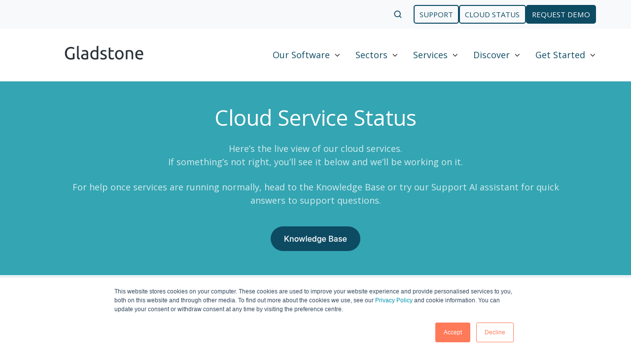

--- FILE ---
content_type: text/html; charset=UTF-8
request_url: https://www.gladstonesoftware.com/cloud-service-status
body_size: 12620
content:
<!doctype html><html lang="en" class="no-js "><head>
    <meta charset="utf-8">
    <title>Service Update</title>
    <link rel="shortcut icon" href="https://www.gladstonesoftware.com/hubfs/Go%20Logo%20Section%20(1).jpg">
    <meta name="description" content="">
    
		<script>			
			var act = {};
      act.xs = 479;
      act.sm = 767;
      act.md = 1139;
			act.scroll_offset = {
				sm: 66,
				md: 66,
				lg: 66,
				get: function() {
					if(window.matchMedia('(max-width: 767px)').matches) return act.scroll_offset.sm;
					if(window.matchMedia('(min-width: 1140px)').matches) return act.scroll_offset.lg;
					return act.scroll_offset.md;
				},
				set: function(sm, md, lg){
					act.scroll_offset.sm = sm;
					act.scroll_offset.md = md;
					act.scroll_offset.lg = lg;
				}
			};
		</script>
    
<meta name="viewport" content="width=device-width, initial-scale=1">

    <script src="/hs/hsstatic/jquery-libs/static-1.4/jquery/jquery-1.11.2.js"></script>
<script src="/hs/hsstatic/jquery-libs/static-1.4/jquery-migrate/jquery-migrate-1.2.1.js"></script>
<script>hsjQuery = window['jQuery'];</script>
    <meta property="og:description" content="">
    <meta property="og:title" content="Service Update">
    <meta name="twitter:description" content="">
    <meta name="twitter:title" content="Service Update">

    

    
    <style>
a.cta_button{-moz-box-sizing:content-box !important;-webkit-box-sizing:content-box !important;box-sizing:content-box !important;vertical-align:middle}.hs-breadcrumb-menu{list-style-type:none;margin:0px 0px 0px 0px;padding:0px 0px 0px 0px}.hs-breadcrumb-menu-item{float:left;padding:10px 0px 10px 10px}.hs-breadcrumb-menu-divider:before{content:'›';padding-left:10px}.hs-featured-image-link{border:0}.hs-featured-image{float:right;margin:0 0 20px 20px;max-width:50%}@media (max-width: 568px){.hs-featured-image{float:none;margin:0;width:100%;max-width:100%}}.hs-screen-reader-text{clip:rect(1px, 1px, 1px, 1px);height:1px;overflow:hidden;position:absolute !important;width:1px}
</style>

<link rel="stylesheet" href="https://www.gladstonesoftware.com/hubfs/hub_generated/template_assets/1/69089662472/1768561040204/template_main.min.css">
<link rel="stylesheet" href="https://www.gladstonesoftware.com/hubfs/hub_generated/template_assets/1/69175633692/1768561009664/template_GLD_2022_Child.min.css">

<style>
  

  #skip-to-content {
    position: absolute;
    left: -9999px;
    top: auto;
    width: 1px;
    height: 1px;
    overflow: hidden;
    animation: none;
    transform: none;
    gap: 0.4em;
    opacity: 0;
    transition: opacity .4s;
  }

  /* Only show when the user started tabbing */
  body.keyboard-nav-on #skip-to-content:focus-visible {
    position: fixed;
    left: 1rem;
    top: 1rem;
    width: auto;
    height: auto;
    overflow: visible;
    z-index: 10000;
    outline: 2px solid #fff;
    outline-offset: 2px;
    opacity: 1;
  }

  body.keyboard-nav-on #skip-to-content:focus-visible::before {
    content: "";
    display: block;
    position: fixed;
    inset: 0;
    z-index: -1;
    background: #0d4b63;
    opacity: .8;
    cursor: default;
  }

  body.keyboard-nav-on #skip-to-content:focus-visible::after {
    content: unset;
  }
</style>

<link rel="stylesheet" href="https://www.gladstonesoftware.com/hubfs/hub_generated/template_assets/1/69094293543/1768561029680/template_lang-select.min.css">
<link rel="stylesheet" href="https://www.gladstonesoftware.com/hubfs/hub_generated/template_assets/1/69089125520/1768561023499/template_site-search.min.css">
<link rel="stylesheet" href="https://www.gladstonesoftware.com/hubfs/hub_generated/template_assets/1/69089904139/1768561041590/template_nav.min.css">
<link rel="stylesheet" href="https://www.gladstonesoftware.com/hubfs/hub_generated/template_assets/1/69089268632/1768561023194/template_mobile-nav.min.css">
<link rel="stylesheet" href="https://www.gladstonesoftware.com/hubfs/hub_generated/template_assets/1/69089977949/1768561014300/template_header-02.min.css">
<link rel="stylesheet" href="https://www.gladstonesoftware.com/hubfs/hub_generated/template_assets/1/69094314614/1768561038110/template_section-extra-settings.min.css">
<link rel="stylesheet" href="https://www.gladstonesoftware.com/hubfs/hub_generated/template_assets/1/69090033974/1768561015301/template_section-intro.min.css">
<link rel="stylesheet" href="https://www.gladstonesoftware.com/hubfs/hub_generated/template_assets/1/69095471696/1768561008723/template_rich-text.min.css">
<link rel="stylesheet" href="https://www.gladstonesoftware.com/hubfs/hub_generated/module_assets/1/69093342550/1766421576704/module_icon.min.css">
<link rel="stylesheet" href="https://www.gladstonesoftware.com/hubfs/hub_generated/template_assets/1/69093824634/1768561054173/template_column-navigation.min.css">
<link rel="stylesheet" href="https://www.gladstonesoftware.com/hubfs/hub_generated/template_assets/1/69090026249/1768561023668/template_footer-11.min.css">
<style>
  @font-face {
    font-family: "Open Sans";
    font-weight: 400;
    font-style: normal;
    font-display: swap;
    src: url("/_hcms/googlefonts/Open_Sans/regular.woff2") format("woff2"), url("/_hcms/googlefonts/Open_Sans/regular.woff") format("woff");
  }
  @font-face {
    font-family: "Open Sans";
    font-weight: 700;
    font-style: normal;
    font-display: swap;
    src: url("/_hcms/googlefonts/Open_Sans/700.woff2") format("woff2"), url("/_hcms/googlefonts/Open_Sans/700.woff") format("woff");
  }
  @font-face {
    font-family: "Open Sans";
    font-weight: 700;
    font-style: normal;
    font-display: swap;
    src: url("/_hcms/googlefonts/Open_Sans/700.woff2") format("woff2"), url("/_hcms/googlefonts/Open_Sans/700.woff") format("woff");
  }
</style>

<!-- Editor Styles -->
<style id="hs_editor_style" type="text/css">
#hs_cos_wrapper_enable_header_search  { background-color: #34a5b2 !important; background-image: none !important; display: block !important }
#hs_cos_wrapper_header_info  { display: block !important; padding-left: 20px !important; padding-right: 20px !important }
.content_bucket-row-1-force-full-width-section > .row-fluid {
  max-width: none !important;
}
.widget_1767983116896-flexbox-positioning {
  display: -ms-flexbox !important;
  -ms-flex-direction: column !important;
  -ms-flex-align: center !important;
  -ms-flex-pack: start;
  display: flex !important;
  flex-direction: column !important;
  align-items: center !important;
  justify-content: flex-start;
}
.widget_1767983116896-flexbox-positioning > div {
  max-width: 100%;
  flex-shrink: 0 !important;
}
/* HubSpot Non-stacked Media Query Styles */
@media (min-width:768px) {
  .content_bucket-row-0-vertical-alignment > .row-fluid {
    display: -ms-flexbox !important;
    -ms-flex-direction: row;
    display: flex !important;
    flex-direction: row;
  }
  .cell_16643599790272-vertical-alignment {
    display: -ms-flexbox !important;
    -ms-flex-direction: column !important;
    -ms-flex-pack: center !important;
    display: flex !important;
    flex-direction: column !important;
    justify-content: center !important;
  }
  .cell_16643599790272-vertical-alignment > div {
    flex-shrink: 0 !important;
  }
}
/* HubSpot Styles (default) */
.content_bucket-row-0-padding {
  padding-top: 48px !important;
  padding-bottom: 48px !important;
}
.content_bucket-row-0-background-layers {
  background-image: linear-gradient(rgba(52, 165, 178, 1), rgba(52, 165, 178, 1)) !important;
  background-position: left top !important;
  background-size: auto !important;
  background-repeat: no-repeat !important;
}
.content_bucket-row-1-padding {
  padding-top: 0px !important;
  padding-bottom: 0px !important;
  padding-left: 0px !important;
  padding-right: 0px !important;
}
.content_bucket-row-2-padding {
  padding-top: 0px !important;
  padding-bottom: 10px !important;
}
/* HubSpot Styles (mobile) */
@media (max-width: 767px) {
  .widget_1657183799834-padding > #hs_cos_wrapper_widget_1657183799834 {
    padding-left: -100px !important;
  }
}
</style>
    

    
<!--  Added by GoogleAnalytics integration -->
<script>
var _hsp = window._hsp = window._hsp || [];
_hsp.push(['addPrivacyConsentListener', function(consent) { if (consent.allowed || (consent.categories && consent.categories.analytics)) {
  (function(i,s,o,g,r,a,m){i['GoogleAnalyticsObject']=r;i[r]=i[r]||function(){
  (i[r].q=i[r].q||[]).push(arguments)},i[r].l=1*new Date();a=s.createElement(o),
  m=s.getElementsByTagName(o)[0];a.async=1;a.src=g;m.parentNode.insertBefore(a,m)
})(window,document,'script','//www.google-analytics.com/analytics.js','ga');
  ga('create','UA-78984089-1','auto');
  ga('send','pageview');
}}]);
</script>

<!-- /Added by GoogleAnalytics integration -->

<!--  Added by GoogleAnalytics4 integration -->
<script>
var _hsp = window._hsp = window._hsp || [];
window.dataLayer = window.dataLayer || [];
function gtag(){dataLayer.push(arguments);}

var useGoogleConsentModeV2 = true;
var waitForUpdateMillis = 1000;


if (!window._hsGoogleConsentRunOnce) {
  window._hsGoogleConsentRunOnce = true;

  gtag('consent', 'default', {
    'ad_storage': 'denied',
    'analytics_storage': 'denied',
    'ad_user_data': 'denied',
    'ad_personalization': 'denied',
    'wait_for_update': waitForUpdateMillis
  });

  if (useGoogleConsentModeV2) {
    _hsp.push(['useGoogleConsentModeV2'])
  } else {
    _hsp.push(['addPrivacyConsentListener', function(consent){
      var hasAnalyticsConsent = consent && (consent.allowed || (consent.categories && consent.categories.analytics));
      var hasAdsConsent = consent && (consent.allowed || (consent.categories && consent.categories.advertisement));

      gtag('consent', 'update', {
        'ad_storage': hasAdsConsent ? 'granted' : 'denied',
        'analytics_storage': hasAnalyticsConsent ? 'granted' : 'denied',
        'ad_user_data': hasAdsConsent ? 'granted' : 'denied',
        'ad_personalization': hasAdsConsent ? 'granted' : 'denied'
      });
    }]);
  }
}

gtag('js', new Date());
gtag('set', 'developer_id.dZTQ1Zm', true);
gtag('config', 'G-F9049VSPMY');
</script>
<script async src="https://www.googletagmanager.com/gtag/js?id=G-F9049VSPMY"></script>

<!-- /Added by GoogleAnalytics4 integration -->

    <link rel="canonical" href="https://www.gladstonesoftware.com/cloud-service-status">

<script>
(function(){"use strict";function e(t){const r=t.head;if(!r)return;const i=t.querySelector('script[src="https://js.storylane.io/js/v2/storylane.js"]'),n=t.querySelector('script[src="https://js.storylane.io/js/v1/storylane.js"]');if(i||n)return;const s=t.createElement("script");s.type="text/javascript",s.async=!0,s.src="https://js.storylane.io/js/v2/storylane.js",r.appendChild(s)}e(window.document)})();
</script>

<meta property="og:url" content="https://www.gladstonesoftware.com/cloud-service-status">
<meta name="twitter:card" content="summary">
<meta http-equiv="content-language" content="en">







  <meta name="generator" content="HubSpot"></head>
  <body class="  hs-content-id-86159551872 hs-site-page page ">
    <div id="top"></div>
    <div class="page">
      
        <div data-global-resource-path="Act3 GLD 2022 Child/partials/header-02.html">














  





  






<header class="
  header 
  header--2 
  header--light
  
   header--sticky
  
  
   header--w-info
   header--wo-lang
  hs-search-hidden
">
  <div class="container-fluid above-header">
<div class="row-fluid-wrapper">
<div class="row-fluid">
<div class="span12 widget-span widget-type-cell " style="" data-widget-type="cell" data-x="0" data-w="12">

</div><!--end widget-span -->
</div>
</div>
</div>
  <div class="header__section header__section--top section">
    <div class="header__center container">
      <div class="row items-center">
        <div class="col s6 sm-s6">
          <div class="flex flex-row items-center justify-start no-shrink wrap sm-justify-between">
            
              <div class="header__lang">
                <div id="hs_cos_wrapper_header_lang" class="hs_cos_wrapper hs_cos_wrapper_widget hs_cos_wrapper_type_module" style="" data-hs-cos-general-type="widget" data-hs-cos-type="module">



<div class="module module--header_lang module--lang-select">
    <div class="module__inner">

  
  

    </div>
  </div>
</div>
              </div>
            
            
              <div class="header__info">
                <div id="hs_cos_wrapper_header_info" class="hs_cos_wrapper hs_cos_wrapper_widget hs_cos_wrapper_type_module widget-type-rich_text" style="" data-hs-cos-general-type="widget" data-hs-cos-type="module"><span id="hs_cos_wrapper_header_info_" class="hs_cos_wrapper hs_cos_wrapper_widget hs_cos_wrapper_type_rich_text" style="" data-hs-cos-general-type="widget" data-hs-cos-type="rich_text"></span></div>
              </div>
            
          </div>
        </div>
        <div class="col s6 sm-s6">
          <div class="flex flex-row items-center justify-end wrap">
            
              <div class="header__search">
                <div id="hs_cos_wrapper_header_search" class="hs_cos_wrapper hs_cos_wrapper_widget hs_cos_wrapper_type_module" style="" data-hs-cos-general-type="widget" data-hs-cos-type="module">


<div id="header_search" class="site-search site-search--light txt--light">
  <a href="javascript:;" class="site-search__open site-search__open--auto ui-icon" role="button" aria-label="Open search window">
    <svg width="24" height="24" viewbox="0 0 24 24" xmlns="http://www.w3.org/2000/svg">
      <path d="M20.71 19.29L17.31 15.9C18.407 14.5025 19.0022 12.7767 19 11C19 9.41775 18.5308 7.87103 17.6518 6.55544C16.7727 5.23984 15.5233 4.21446 14.0615 3.60896C12.5997 3.00346 10.9911 2.84504 9.43928 3.15372C7.88743 3.4624 6.46197 4.22433 5.34315 5.34315C4.22433 6.46197 3.4624 7.88743 3.15372 9.43928C2.84504 10.9911 3.00347 12.5997 3.60897 14.0615C4.21447 15.5233 5.23985 16.7727 6.55544 17.6518C7.87103 18.5308 9.41775 19 11 19C12.7767 19.0022 14.5025 18.407 15.9 17.31L19.29 20.71C19.383 20.8037 19.4936 20.8781 19.6154 20.9289C19.7373 20.9797 19.868 21.0058 20 21.0058C20.132 21.0058 20.2627 20.9797 20.3846 20.9289C20.5064 20.8781 20.617 20.8037 20.71 20.71C20.8037 20.617 20.8781 20.5064 20.9289 20.3846C20.9797 20.2627 21.0058 20.132 21.0058 20C21.0058 19.868 20.9797 19.7373 20.9289 19.6154C20.8781 19.4936 20.8037 19.383 20.71 19.29ZM5 11C5 9.81331 5.3519 8.65327 6.01119 7.66658C6.67047 6.67988 7.60755 5.91085 8.7039 5.45672C9.80026 5.0026 11.0067 4.88378 12.1705 5.11529C13.3344 5.3468 14.4035 5.91824 15.2426 6.75736C16.0818 7.59647 16.6532 8.66557 16.8847 9.82946C17.1162 10.9933 16.9974 12.1997 16.5433 13.2961C16.0892 14.3925 15.3201 15.3295 14.3334 15.9888C13.3467 16.6481 12.1867 17 11 17C9.4087 17 7.88258 16.3679 6.75736 15.2426C5.63214 14.1174 5 12.5913 5 11Z" fill="currentColor" />
    </svg>
  </a>
  <div class="site-search__popup">
    <div class="site-search__bar">
      <form id="searchForm" class="site-search__form" autocomplete="off" results-zero-text="Sorry, no results found.">
        <input class="site-search__input" id="searchInput" name="searchInput" type="text" placeholder="Search Gladstone website" title="Search Gladstone website">
        <input name="portalId" type="hidden" value="2820540">
        <input name="language" type="hidden" value="">
        <input name="domains" type="hidden" value="all">
        <input name="resultsLength" type="hidden" value="LONG">
        <button class="site-search__submit ui-icon" type="submit" aria-label="Search">
          <svg width="24" height="24" viewbox="0 0 24 24" xmlns="http://www.w3.org/2000/svg">
            <path d="M20.71 19.29L17.31 15.9C18.407 14.5025 19.0022 12.7767 19 11C19 9.41775 18.5308 7.87103 17.6518 6.55544C16.7727 5.23984 15.5233 4.21446 14.0615 3.60896C12.5997 3.00346 10.9911 2.84504 9.43928 3.15372C7.88743 3.4624 6.46197 4.22433 5.34315 5.34315C4.22433 6.46197 3.4624 7.88743 3.15372 9.43928C2.84504 10.9911 3.00347 12.5997 3.60897 14.0615C4.21447 15.5233 5.23985 16.7727 6.55544 17.6518C7.87103 18.5308 9.41775 19 11 19C12.7767 19.0022 14.5025 18.407 15.9 17.31L19.29 20.71C19.383 20.8037 19.4936 20.8781 19.6154 20.9289C19.7373 20.9797 19.868 21.0058 20 21.0058C20.132 21.0058 20.2627 20.9797 20.3846 20.9289C20.5064 20.8781 20.617 20.8037 20.71 20.71C20.8037 20.617 20.8781 20.5064 20.9289 20.3846C20.9797 20.2627 21.0058 20.132 21.0058 20C21.0058 19.868 20.9797 19.7373 20.9289 19.6154C20.8781 19.4936 20.8037 19.383 20.71 19.29ZM5 11C5 9.81331 5.3519 8.65327 6.01119 7.66658C6.67047 6.67988 7.60755 5.91085 8.7039 5.45672C9.80026 5.0026 11.0067 4.88378 12.1705 5.11529C13.3344 5.3468 14.4035 5.91824 15.2426 6.75736C16.0818 7.59647 16.6532 8.66557 16.8847 9.82946C17.1162 10.9933 16.9974 12.1997 16.5433 13.2961C16.0892 14.3925 15.3201 15.3295 14.3334 15.9888C13.3467 16.6481 12.1867 17 11 17C9.4087 17 7.88258 16.3679 6.75736 15.2426C5.63214 14.1174 5 12.5913 5 11Z" fill="currentColor"></path>
          </svg>
        </button>
        <a href="javascript:;" class="site-search__close ui-icon" role="button" aria-label="Close search window">
          <svg width="24" height="24" viewbox="0 0 24 24" xmlns="http://www.w3.org/2000/svg">
            <path d="M20.707 4.707a1 1 0 0 0-1.414-1.414L12 10.586 4.707 3.293a1 1 0 0 0-1.414 1.414L10.586 12l-7.293 7.293a1 1 0 1 0 1.414 1.414L12 13.414l7.293 7.293a1 1 0 0 0 1.414-1.414L13.414 12l7.293-7.293z" fill="currentColor" />
          </svg>
        </a>
      </form>
    </div>
    <div class="site-search__results">
      <div class="site-search__results-block">
        <div class="site-search__result-template"><div class="site-search__result-text">
            <div class="site-search__result-title ui-label"></div>
            <div class="site-search__result-desc small-text"></div>
          </div>
        </div>
        <button class="site-search__more btn btn--fill btn--medium btn--accent">More results</button>
      </div>
    </div>
  </div>
</div></div>
              </div>
            
            <div class="header__buttons"><div class="header__buttons__static">
                  <div id="hs_cos_wrapper_static_header_buttons" class="hs_cos_wrapper hs_cos_wrapper_widget hs_cos_wrapper_type_module" style="" data-hs-cos-general-type="widget" data-hs-cos-type="module">


<div class="module module--static_header_buttons module--button module--text-right">
    <div class="module__inner">

  <div class="inline-items inline-items--right" style="gap: 20px;">
        
        
        <a href="https://www.gladstonesoftware.com/en-gb/get-help-24?hsLang=en" class="btn btn--outline btn--small btn--dark btn--default  btn--static_header_buttons-1">
          
          SUPPORT
        </a>
        
        
        <a href="https://www.gladstonesoftware.com/cloud-service-status" class="btn btn--outline btn--small btn--dark btn--default  btn--static_header_buttons-2">
          
          CLOUD STATUS
        </a>
        
        
        <a href="https://offers.gladstonesoftware.com/demo_gladstone_request?hsLang=en" class="btn btn--fill btn--small btn--dark btn--default  btn--static_header_buttons-3">
          
          REQUEST DEMO
        </a></div>

    </div>
  </div>
</div>
                </div></div>
          </div>
        </div>
      </div>
    </div>
  </div>
  <div class="header__sticky-wrapper">
    <div class="header__sticky-element">
      <div class="header__section header__section--main section">
        <div class="header__center container">
          <div class="row items-center">
            <div class="col s3 md-s3 sm-s4 justify-center">
              <div class="header__logo"><div class="header__logo__static"><div id="hs_cos_wrapper_static_header_logo" class="hs_cos_wrapper hs_cos_wrapper_widget hs_cos_wrapper_type_module widget-type-logo" style="" data-hs-cos-general-type="widget" data-hs-cos-type="module">
  






















  
  <span id="hs_cos_wrapper_static_header_logo_hs_logo_widget" class="hs_cos_wrapper hs_cos_wrapper_widget hs_cos_wrapper_type_logo" style="" data-hs-cos-general-type="widget" data-hs-cos-type="logo"><a href="https://www.gladstonesoftware.com/gladstone-the-most-popular-leisure-management-software?hsLang=en" id="hs-link-static_header_logo_hs_logo_widget" style="border-width:0px;border:0px;"><img src="https://www.gladstonesoftware.com/hs-fs/hubfs/New%20Gladstone%20Logo%20-%20Black%201500x400.png?width=1500&amp;height=400&amp;name=New%20Gladstone%20Logo%20-%20Black%201500x400.png" class="hs-image-widget " height="400" style="height: auto;width:1500px;border-width:0px;border:0px;" width="1500" alt="New Gladstone Logo - Black 1500x400" title="New Gladstone Logo - Black 1500x400" srcset="https://www.gladstonesoftware.com/hs-fs/hubfs/New%20Gladstone%20Logo%20-%20Black%201500x400.png?width=750&amp;height=200&amp;name=New%20Gladstone%20Logo%20-%20Black%201500x400.png 750w, https://www.gladstonesoftware.com/hs-fs/hubfs/New%20Gladstone%20Logo%20-%20Black%201500x400.png?width=1500&amp;height=400&amp;name=New%20Gladstone%20Logo%20-%20Black%201500x400.png 1500w, https://www.gladstonesoftware.com/hs-fs/hubfs/New%20Gladstone%20Logo%20-%20Black%201500x400.png?width=2250&amp;height=600&amp;name=New%20Gladstone%20Logo%20-%20Black%201500x400.png 2250w, https://www.gladstonesoftware.com/hs-fs/hubfs/New%20Gladstone%20Logo%20-%20Black%201500x400.png?width=3000&amp;height=800&amp;name=New%20Gladstone%20Logo%20-%20Black%201500x400.png 3000w, https://www.gladstonesoftware.com/hs-fs/hubfs/New%20Gladstone%20Logo%20-%20Black%201500x400.png?width=3750&amp;height=1000&amp;name=New%20Gladstone%20Logo%20-%20Black%201500x400.png 3750w, https://www.gladstonesoftware.com/hs-fs/hubfs/New%20Gladstone%20Logo%20-%20Black%201500x400.png?width=4500&amp;height=1200&amp;name=New%20Gladstone%20Logo%20-%20Black%201500x400.png 4500w" sizes="(max-width: 1500px) 100vw, 1500px"></a></span>
</div></div><div class="header__logo__sticky"><div id="hs_cos_wrapper_sticky_header_logo" class="hs_cos_wrapper hs_cos_wrapper_widget hs_cos_wrapper_type_module widget-type-logo" style="" data-hs-cos-general-type="widget" data-hs-cos-type="module">
  






















  
  <span id="hs_cos_wrapper_sticky_header_logo_hs_logo_widget" class="hs_cos_wrapper hs_cos_wrapper_widget hs_cos_wrapper_type_logo" style="" data-hs-cos-general-type="widget" data-hs-cos-type="logo"><a href="https://www.gladstonesoftware.com/gladstone-the-most-popular-leisure-management-software?hsLang=en" id="hs-link-sticky_header_logo_hs_logo_widget" style="border-width:0px;border:0px;"><img src="https://www.gladstonesoftware.com/hs-fs/hubfs/New%20Gladstone%20Logo%20-%20Black%201500x400.png?width=1500&amp;height=400&amp;name=New%20Gladstone%20Logo%20-%20Black%201500x400.png" class="hs-image-widget " height="400" style="height: auto;width:1500px;border-width:0px;border:0px;" width="1500" alt="New Gladstone Logo - Black 1500x400" title="New Gladstone Logo - Black 1500x400" srcset="https://www.gladstonesoftware.com/hs-fs/hubfs/New%20Gladstone%20Logo%20-%20Black%201500x400.png?width=750&amp;height=200&amp;name=New%20Gladstone%20Logo%20-%20Black%201500x400.png 750w, https://www.gladstonesoftware.com/hs-fs/hubfs/New%20Gladstone%20Logo%20-%20Black%201500x400.png?width=1500&amp;height=400&amp;name=New%20Gladstone%20Logo%20-%20Black%201500x400.png 1500w, https://www.gladstonesoftware.com/hs-fs/hubfs/New%20Gladstone%20Logo%20-%20Black%201500x400.png?width=2250&amp;height=600&amp;name=New%20Gladstone%20Logo%20-%20Black%201500x400.png 2250w, https://www.gladstonesoftware.com/hs-fs/hubfs/New%20Gladstone%20Logo%20-%20Black%201500x400.png?width=3000&amp;height=800&amp;name=New%20Gladstone%20Logo%20-%20Black%201500x400.png 3000w, https://www.gladstonesoftware.com/hs-fs/hubfs/New%20Gladstone%20Logo%20-%20Black%201500x400.png?width=3750&amp;height=1000&amp;name=New%20Gladstone%20Logo%20-%20Black%201500x400.png 3750w, https://www.gladstonesoftware.com/hs-fs/hubfs/New%20Gladstone%20Logo%20-%20Black%201500x400.png?width=4500&amp;height=1200&amp;name=New%20Gladstone%20Logo%20-%20Black%201500x400.png 4500w" sizes="(max-width: 1500px) 100vw, 1500px"></a></span>
</div></div></div>
            </div>
            <div class="col s9 md-s9 sm-s8">
              <div class="flex flex-row items-center justify-end no-shrink wrap">
                <div class="header__nav">
                  <div id="hs_cos_wrapper_header_nav" class="hs_cos_wrapper hs_cos_wrapper_widget hs_cos_wrapper_type_module" style="" data-hs-cos-general-type="widget" data-hs-cos-type="module"><div class="module module--header_nav module--nav">
    <div class="module__inner">

  <nav class="nav nav--light nav--on-hover nav--arrows hs-skip-lang-url-rewrite" flyout-delay="0" aria-label="Main menu">
    <ul class="nav__list nav__list--level1"><li class="nav__item nav__item--branch">
        <a class="nav__link" href="javascript:;">Our Software</a><ul class="nav__list nav__list--level2 nav__list--flyout"><li class="nav__item">
        <a class="nav__link" href="https://www.gladstonesoftware.com/the-gladstone-platform">Our Platform</a></li><li class="nav__item nav__item--branch">
        <a class="nav__link" href="javascript:;">Member Tools</a><ul class="nav__list nav__list--level3 nav__list--flyout"><li class="nav__item">
        <a class="nav__link" href="https://www.gladstonesoftware.com/for-members">Joining &amp; Booking</a></li><li class="nav__item">
        <a class="nav__link" href="https://www.gladstonesoftware.com/go-app">Mobile App</a></li><li class="nav__item">
        <a class="nav__link" href="https://www.gladstonesoftware.com/go-tickets-passes">Tickets &amp; Passes</a></li></ul></li><li class="nav__item nav__item--branch">
        <a class="nav__link" href="javascript:;">Staff Tools</a><ul class="nav__list nav__list--level3 nav__list--flyout"><li class="nav__item">
        <a class="nav__link" href="https://www.gladstonesoftware.com/gladstone-360-front-of-house">Reception</a></li><li class="nav__item">
        <a class="nav__link" href="https://www.gladstonesoftware.com/centre-management">Centre Management</a></li><li class="nav__item">
        <a class="nav__link" href="https://www.gladstonesoftware.com/coursemanagement">Course Management</a></li><li class="nav__item">
        <a class="nav__link" href="https://www.gladstonesoftware.com/school-swimming-module">School Swimming</a></li><li class="nav__item">
        <a class="nav__link" href="https://www.gladstonesoftware.com/go-reports-analyse">Reporting</a></li><li class="nav__item">
        <a class="nav__link" href="https://www.gladstonesoftware.com/communications-platform">Communications</a></li></ul></li><li class="nav__item nav__item--branch">
        <a class="nav__link" href="javascript:;">Ecosystem</a><ul class="nav__list nav__list--level3 nav__list--flyout"><li class="nav__item">
        <a class="nav__link" href="https://www.gladstonesoftware.com/gladstonepay_overview">Payments</a></li><li class="nav__item">
        <a class="nav__link" href="https://marketplace.gladstonesoftware.com/home">Marketplace</a></li></ul></li></ul></li><li class="nav__item nav__item--branch">
        <a class="nav__link" href="javascript:;">Sectors</a><ul class="nav__list nav__list--level2 nav__list--flyout"><li class="nav__item">
        <a class="nav__link" href="https://www.gladstonesoftware.com/gladstone-for-public-sector">Public Sector</a></li><li class="nav__item">
        <a class="nav__link" href="https://www.gladstonesoftware.com/gladstone-for-universities">Universities &amp; Education</a></li><li class="nav__item">
        <a class="nav__link" href="https://www.gladstonesoftware.com/gladstone-for-private-sector">Independent</a></li></ul></li><li class="nav__item nav__item--branch">
        <a class="nav__link" href="javascript:;">Services</a><ul class="nav__list nav__list--level2 nav__list--flyout"><li class="nav__item nav__item--branch">
        <a class="nav__link" href="https://www.gladstonesoftware.com/en-gb/get-help-24">Support</a><ul class="nav__list nav__list--level3 nav__list--flyout"><li class="nav__item">
        <a class="nav__link" href="https://www.gladstonesoftware.com/supporthours">Hours</a></li></ul></li><li class="nav__item">
        <a class="nav__link" href="https://www.gladstonesoftware.com/gladstone-consultancy-services">Consultancy</a></li><li class="nav__item">
        <a class="nav__link" href="https://www.gladstonesoftware.com/data-consultancy-for-leisure">Data Services</a></li><li class="nav__item">
        <a class="nav__link" href="https://www.gladstonesoftware.com/shop-listing-jump">Shop</a></li></ul></li><li class="nav__item nav__item--branch">
        <a class="nav__link" href="javascript:;">Discover</a><ul class="nav__list nav__list--level2 nav__list--flyout"><li class="nav__item">
        <a class="nav__link" href="https://www.gladstonesoftware.com/about-us">About Us</a></li><li class="nav__item">
        <a class="nav__link" href="https://www.gladstonesoftware.com/casestudies">Case Studies</a></li><li class="nav__item">
        <a class="nav__link" href="//blog.gladstonesoftware.co.uk/news">Blog</a></li><li class="nav__item">
        <a class="nav__link" href="https://www.gladstonesoftware.com/gladstoneresources">Resources</a></li></ul></li><li class="nav__item nav__item--branch">
        <a class="nav__link" href="javascript:;">Get Started</a><ul class="nav__list nav__list--level2 nav__list--flyout"><li class="nav__item">
        <a class="nav__link" href="https://offers.gladstonesoftware.com/demo_gladstone_request">Book Demo</a></li><li class="nav__item">
        <a class="nav__link" href="https://www.gladstonesoftware.com/en-gb/contactus">Contact Us</a></li><li class="nav__item">
        <a class="nav__link" href="https://www.gladstonesoftware.com/webinar_events_schedule">Events &amp; Webinars</a></li></ul></li></ul>
  </nav>

    </div>
  </div>

</div>
                </div>
                
                  <div class="header__mobile-lang">
                    <div id="hs_cos_wrapper_header_mobile_lang" class="hs_cos_wrapper hs_cos_wrapper_widget hs_cos_wrapper_type_module" style="" data-hs-cos-general-type="widget" data-hs-cos-type="module">



<div class="module module--header_mobile_lang module--lang-select">
    <div class="module__inner">

  
  

    </div>
  </div>
</div>
                  </div>
                
                
                  <div class="header__mobile-search">
                    <div id="hs_cos_wrapper_header_mobile_search" class="hs_cos_wrapper hs_cos_wrapper_widget hs_cos_wrapper_type_module" style="" data-hs-cos-general-type="widget" data-hs-cos-type="module">


<div id="header_mobile_search" class="site-search site-search--light txt--light">
  <a href="javascript:;" class="site-search__open site-search__open--auto ui-icon" role="button" aria-label="Open search window">
    <svg width="24" height="24" viewbox="0 0 24 24" xmlns="http://www.w3.org/2000/svg">
      <path d="M20.71 19.29L17.31 15.9C18.407 14.5025 19.0022 12.7767 19 11C19 9.41775 18.5308 7.87103 17.6518 6.55544C16.7727 5.23984 15.5233 4.21446 14.0615 3.60896C12.5997 3.00346 10.9911 2.84504 9.43928 3.15372C7.88743 3.4624 6.46197 4.22433 5.34315 5.34315C4.22433 6.46197 3.4624 7.88743 3.15372 9.43928C2.84504 10.9911 3.00347 12.5997 3.60897 14.0615C4.21447 15.5233 5.23985 16.7727 6.55544 17.6518C7.87103 18.5308 9.41775 19 11 19C12.7767 19.0022 14.5025 18.407 15.9 17.31L19.29 20.71C19.383 20.8037 19.4936 20.8781 19.6154 20.9289C19.7373 20.9797 19.868 21.0058 20 21.0058C20.132 21.0058 20.2627 20.9797 20.3846 20.9289C20.5064 20.8781 20.617 20.8037 20.71 20.71C20.8037 20.617 20.8781 20.5064 20.9289 20.3846C20.9797 20.2627 21.0058 20.132 21.0058 20C21.0058 19.868 20.9797 19.7373 20.9289 19.6154C20.8781 19.4936 20.8037 19.383 20.71 19.29ZM5 11C5 9.81331 5.3519 8.65327 6.01119 7.66658C6.67047 6.67988 7.60755 5.91085 8.7039 5.45672C9.80026 5.0026 11.0067 4.88378 12.1705 5.11529C13.3344 5.3468 14.4035 5.91824 15.2426 6.75736C16.0818 7.59647 16.6532 8.66557 16.8847 9.82946C17.1162 10.9933 16.9974 12.1997 16.5433 13.2961C16.0892 14.3925 15.3201 15.3295 14.3334 15.9888C13.3467 16.6481 12.1867 17 11 17C9.4087 17 7.88258 16.3679 6.75736 15.2426C5.63214 14.1174 5 12.5913 5 11Z" fill="currentColor" />
    </svg>
  </a>
  <div class="site-search__popup">
    <div class="site-search__bar">
      <form id="searchForm" class="site-search__form" autocomplete="off" results-zero-text="Sorry, no results found.">
        <input class="site-search__input" id="searchInput" name="searchInput" type="text" placeholder="Search our website" title="Search our website">
        <input name="portalId" type="hidden" value="2820540">
        <input name="language" type="hidden" value="">
        <input name="domains" type="hidden" value="current">
        <input name="resultsLength" type="hidden" value="LONG">
        <button class="site-search__submit ui-icon" type="submit" aria-label="Search">
          <svg width="24" height="24" viewbox="0 0 24 24" xmlns="http://www.w3.org/2000/svg">
            <path d="M20.71 19.29L17.31 15.9C18.407 14.5025 19.0022 12.7767 19 11C19 9.41775 18.5308 7.87103 17.6518 6.55544C16.7727 5.23984 15.5233 4.21446 14.0615 3.60896C12.5997 3.00346 10.9911 2.84504 9.43928 3.15372C7.88743 3.4624 6.46197 4.22433 5.34315 5.34315C4.22433 6.46197 3.4624 7.88743 3.15372 9.43928C2.84504 10.9911 3.00347 12.5997 3.60897 14.0615C4.21447 15.5233 5.23985 16.7727 6.55544 17.6518C7.87103 18.5308 9.41775 19 11 19C12.7767 19.0022 14.5025 18.407 15.9 17.31L19.29 20.71C19.383 20.8037 19.4936 20.8781 19.6154 20.9289C19.7373 20.9797 19.868 21.0058 20 21.0058C20.132 21.0058 20.2627 20.9797 20.3846 20.9289C20.5064 20.8781 20.617 20.8037 20.71 20.71C20.8037 20.617 20.8781 20.5064 20.9289 20.3846C20.9797 20.2627 21.0058 20.132 21.0058 20C21.0058 19.868 20.9797 19.7373 20.9289 19.6154C20.8781 19.4936 20.8037 19.383 20.71 19.29ZM5 11C5 9.81331 5.3519 8.65327 6.01119 7.66658C6.67047 6.67988 7.60755 5.91085 8.7039 5.45672C9.80026 5.0026 11.0067 4.88378 12.1705 5.11529C13.3344 5.3468 14.4035 5.91824 15.2426 6.75736C16.0818 7.59647 16.6532 8.66557 16.8847 9.82946C17.1162 10.9933 16.9974 12.1997 16.5433 13.2961C16.0892 14.3925 15.3201 15.3295 14.3334 15.9888C13.3467 16.6481 12.1867 17 11 17C9.4087 17 7.88258 16.3679 6.75736 15.2426C5.63214 14.1174 5 12.5913 5 11Z" fill="currentColor"></path>
          </svg>
        </button>
        <a href="javascript:;" class="site-search__close ui-icon" role="button" aria-label="Close search window">
          <svg width="24" height="24" viewbox="0 0 24 24" xmlns="http://www.w3.org/2000/svg">
            <path d="M20.707 4.707a1 1 0 0 0-1.414-1.414L12 10.586 4.707 3.293a1 1 0 0 0-1.414 1.414L10.586 12l-7.293 7.293a1 1 0 1 0 1.414 1.414L12 13.414l7.293 7.293a1 1 0 0 0 1.414-1.414L13.414 12l7.293-7.293z" fill="currentColor" />
          </svg>
        </a>
      </form>
    </div>
    <div class="site-search__results">
      <div class="site-search__results-block">
        <div class="site-search__result-template"><div class="site-search__result-text">
            <div class="site-search__result-title ui-label"></div>
            <div class="site-search__result-desc small-text"></div>
          </div>
        </div>
        <button class="site-search__more btn btn--fill btn--medium btn--accent">More results</button>
      </div>
    </div>
  </div>
</div></div>
                  </div>
                
                <div class="header__mobile-nav">
                  <div id="hs_cos_wrapper_header_mobile_nav" class="hs_cos_wrapper hs_cos_wrapper_widget hs_cos_wrapper_type_module" style="" data-hs-cos-general-type="widget" data-hs-cos-type="module">








<div class="module module--header_mobile_nav module--mnav">
    <div class="module__inner">

  <div class="mnav mnav--light">
    <a class="mnav__open mnav__open--auto ui-icon" href="javascript:;" role="button" aria-label="Open menu">
      <svg width="24" height="24" viewbox="0 0 24 24" xmlns="http://www.w3.org/2000/svg">
        <path d="M3 6a1 1 0 0 1 1-1h16a1 1 0 1 1 0 2H4a1 1 0 0 1-1-1zm0 6a1 1 0 0 1 1-1h16a1 1 0 1 1 0 2H4a1 1 0 0 1-1-1zm1 5a1 1 0 1 0 0 2h16a1 1 0 1 0 0-2H4z" fill="currentColor" />
      </svg>
    </a>
    <div class="mnav__overlay"></div>
    <div class="mnav__popup">
      
      <div class="mnav__section mnav__section--first mnav__menu hs-skip-lang-url-rewrite">
        
  
  
    <ul class="mnav__menu__list mnav__menu__list--level1">
      <li class="mnav__menu__item mnav__menu__item--parent">
        <div class="mnav__menu__label">
          <a class="mnav__menu__link" href="javascript:;">Our Software</a>
          
            <div class="mnav__menu__toggle" role="button">
              <div class="mnav__menu__toggle__open-icon">
                <svg class="mnav__menu__toggle__open" width="24" height="24" viewbox="0 0 24 24" xmlns="http://www.w3.org/2000/svg">
                  <path d="M5.29289 8.29289C4.90237 8.68342 4.90237 9.31658 5.29289 9.70711L11.2929 15.7071C11.6834 16.0976 12.3166 16.0976 12.7071 15.7071L18.7071 9.70711C19.0976 9.31658 19.0976 8.68342 18.7071 8.29289C18.3166 7.90237 17.6834 7.90237 17.2929 8.29289L12 13.5858L6.70711 8.29289C6.31658 7.90237 5.68342 7.90237 5.29289 8.29289Z" fill="currentColor" />
                </svg>
              </div>
              <div class="mnav__menu__toggle__close-icon">
                <svg width="24" height="24" viewbox="0 0 24 24" xmlns="http://www.w3.org/2000/svg">
                  <path d="M5.29289 15.7071C4.90237 15.3166 4.90237 14.6834 5.29289 14.2929L11.2929 8.29289C11.6834 7.90237 12.3166 7.90237 12.7071 8.29289L18.7071 14.2929C19.0976 14.6834 19.0976 15.3166 18.7071 15.7071C18.3166 16.0976 17.6834 16.0976 17.2929 15.7071L12 10.4142L6.70711 15.7071C6.31658 16.0976 5.68342 16.0976 5.29289 15.7071Z" fill="currentColor" />
                </svg>
              </div>
            </div>
          
        </div>
        
  
  
    <ul class="mnav__menu__list mnav__menu__list--level2 mnav__menu__list--child">
      <li class="mnav__menu__item">
        <div class="mnav__menu__label">
          <a class="mnav__menu__link" href="https://www.gladstonesoftware.com/the-gladstone-platform">Our Platform</a>
          
        </div>
        
  
  

      </li>
    
  
    
      <li class="mnav__menu__item mnav__menu__item--parent">
        <div class="mnav__menu__label">
          <a class="mnav__menu__link" href="javascript:;">Member Tools</a>
          
            <div class="mnav__menu__toggle" role="button">
              <div class="mnav__menu__toggle__open-icon">
                <svg class="mnav__menu__toggle__open" width="24" height="24" viewbox="0 0 24 24" xmlns="http://www.w3.org/2000/svg">
                  <path d="M5.29289 8.29289C4.90237 8.68342 4.90237 9.31658 5.29289 9.70711L11.2929 15.7071C11.6834 16.0976 12.3166 16.0976 12.7071 15.7071L18.7071 9.70711C19.0976 9.31658 19.0976 8.68342 18.7071 8.29289C18.3166 7.90237 17.6834 7.90237 17.2929 8.29289L12 13.5858L6.70711 8.29289C6.31658 7.90237 5.68342 7.90237 5.29289 8.29289Z" fill="currentColor" />
                </svg>
              </div>
              <div class="mnav__menu__toggle__close-icon">
                <svg width="24" height="24" viewbox="0 0 24 24" xmlns="http://www.w3.org/2000/svg">
                  <path d="M5.29289 15.7071C4.90237 15.3166 4.90237 14.6834 5.29289 14.2929L11.2929 8.29289C11.6834 7.90237 12.3166 7.90237 12.7071 8.29289L18.7071 14.2929C19.0976 14.6834 19.0976 15.3166 18.7071 15.7071C18.3166 16.0976 17.6834 16.0976 17.2929 15.7071L12 10.4142L6.70711 15.7071C6.31658 16.0976 5.68342 16.0976 5.29289 15.7071Z" fill="currentColor" />
                </svg>
              </div>
            </div>
          
        </div>
        
  
  
    <ul class="mnav__menu__list mnav__menu__list--level3 mnav__menu__list--child">
      <li class="mnav__menu__item">
        <div class="mnav__menu__label">
          <a class="mnav__menu__link" href="https://www.gladstonesoftware.com/for-members">Joining &amp; Booking</a>
          
        </div>
        
  
  

      </li>
    
  
    
      <li class="mnav__menu__item">
        <div class="mnav__menu__label">
          <a class="mnav__menu__link" href="https://www.gladstonesoftware.com/go-app">Mobile App</a>
          
        </div>
        
  
  

      </li>
    
  
    
      <li class="mnav__menu__item">
        <div class="mnav__menu__label">
          <a class="mnav__menu__link" href="https://www.gladstonesoftware.com/go-tickets-passes">Tickets &amp; Passes</a>
          
        </div>
        
  
  

      </li>
    </ul>
  

      </li>
    
  
    
      <li class="mnav__menu__item mnav__menu__item--parent">
        <div class="mnav__menu__label">
          <a class="mnav__menu__link" href="javascript:;">Staff Tools</a>
          
            <div class="mnav__menu__toggle" role="button">
              <div class="mnav__menu__toggle__open-icon">
                <svg class="mnav__menu__toggle__open" width="24" height="24" viewbox="0 0 24 24" xmlns="http://www.w3.org/2000/svg">
                  <path d="M5.29289 8.29289C4.90237 8.68342 4.90237 9.31658 5.29289 9.70711L11.2929 15.7071C11.6834 16.0976 12.3166 16.0976 12.7071 15.7071L18.7071 9.70711C19.0976 9.31658 19.0976 8.68342 18.7071 8.29289C18.3166 7.90237 17.6834 7.90237 17.2929 8.29289L12 13.5858L6.70711 8.29289C6.31658 7.90237 5.68342 7.90237 5.29289 8.29289Z" fill="currentColor" />
                </svg>
              </div>
              <div class="mnav__menu__toggle__close-icon">
                <svg width="24" height="24" viewbox="0 0 24 24" xmlns="http://www.w3.org/2000/svg">
                  <path d="M5.29289 15.7071C4.90237 15.3166 4.90237 14.6834 5.29289 14.2929L11.2929 8.29289C11.6834 7.90237 12.3166 7.90237 12.7071 8.29289L18.7071 14.2929C19.0976 14.6834 19.0976 15.3166 18.7071 15.7071C18.3166 16.0976 17.6834 16.0976 17.2929 15.7071L12 10.4142L6.70711 15.7071C6.31658 16.0976 5.68342 16.0976 5.29289 15.7071Z" fill="currentColor" />
                </svg>
              </div>
            </div>
          
        </div>
        
  
  
    <ul class="mnav__menu__list mnav__menu__list--level3 mnav__menu__list--child">
      <li class="mnav__menu__item">
        <div class="mnav__menu__label">
          <a class="mnav__menu__link" href="https://www.gladstonesoftware.com/gladstone-360-front-of-house">Reception</a>
          
        </div>
        
  
  

      </li>
    
  
    
      <li class="mnav__menu__item">
        <div class="mnav__menu__label">
          <a class="mnav__menu__link" href="https://www.gladstonesoftware.com/centre-management">Centre Management</a>
          
        </div>
        
  
  

      </li>
    
  
    
      <li class="mnav__menu__item">
        <div class="mnav__menu__label">
          <a class="mnav__menu__link" href="https://www.gladstonesoftware.com/coursemanagement">Course Management</a>
          
        </div>
        
  
  

      </li>
    
  
    
      <li class="mnav__menu__item">
        <div class="mnav__menu__label">
          <a class="mnav__menu__link" href="https://www.gladstonesoftware.com/school-swimming-module">School Swimming</a>
          
        </div>
        
  
  

      </li>
    
  
    
      <li class="mnav__menu__item">
        <div class="mnav__menu__label">
          <a class="mnav__menu__link" href="https://www.gladstonesoftware.com/go-reports-analyse">Reporting</a>
          
        </div>
        
  
  

      </li>
    
  
    
      <li class="mnav__menu__item">
        <div class="mnav__menu__label">
          <a class="mnav__menu__link" href="https://www.gladstonesoftware.com/communications-platform">Communications</a>
          
        </div>
        
  
  

      </li>
    </ul>
  

      </li>
    
  
    
      <li class="mnav__menu__item mnav__menu__item--parent">
        <div class="mnav__menu__label">
          <a class="mnav__menu__link" href="javascript:;">Ecosystem</a>
          
            <div class="mnav__menu__toggle" role="button">
              <div class="mnav__menu__toggle__open-icon">
                <svg class="mnav__menu__toggle__open" width="24" height="24" viewbox="0 0 24 24" xmlns="http://www.w3.org/2000/svg">
                  <path d="M5.29289 8.29289C4.90237 8.68342 4.90237 9.31658 5.29289 9.70711L11.2929 15.7071C11.6834 16.0976 12.3166 16.0976 12.7071 15.7071L18.7071 9.70711C19.0976 9.31658 19.0976 8.68342 18.7071 8.29289C18.3166 7.90237 17.6834 7.90237 17.2929 8.29289L12 13.5858L6.70711 8.29289C6.31658 7.90237 5.68342 7.90237 5.29289 8.29289Z" fill="currentColor" />
                </svg>
              </div>
              <div class="mnav__menu__toggle__close-icon">
                <svg width="24" height="24" viewbox="0 0 24 24" xmlns="http://www.w3.org/2000/svg">
                  <path d="M5.29289 15.7071C4.90237 15.3166 4.90237 14.6834 5.29289 14.2929L11.2929 8.29289C11.6834 7.90237 12.3166 7.90237 12.7071 8.29289L18.7071 14.2929C19.0976 14.6834 19.0976 15.3166 18.7071 15.7071C18.3166 16.0976 17.6834 16.0976 17.2929 15.7071L12 10.4142L6.70711 15.7071C6.31658 16.0976 5.68342 16.0976 5.29289 15.7071Z" fill="currentColor" />
                </svg>
              </div>
            </div>
          
        </div>
        
  
  
    <ul class="mnav__menu__list mnav__menu__list--level3 mnav__menu__list--child">
      <li class="mnav__menu__item">
        <div class="mnav__menu__label">
          <a class="mnav__menu__link" href="https://www.gladstonesoftware.com/gladstonepay_overview">Payments</a>
          
        </div>
        
  
  

      </li>
    
  
    
      <li class="mnav__menu__item">
        <div class="mnav__menu__label">
          <a class="mnav__menu__link" href="https://marketplace.gladstonesoftware.com/home">Marketplace</a>
          
        </div>
        
  
  

      </li>
    </ul>
  

      </li>
    </ul>
  

      </li>
    
  
    
      <li class="mnav__menu__item mnav__menu__item--parent">
        <div class="mnav__menu__label">
          <a class="mnav__menu__link" href="javascript:;">Sectors</a>
          
            <div class="mnav__menu__toggle" role="button">
              <div class="mnav__menu__toggle__open-icon">
                <svg class="mnav__menu__toggle__open" width="24" height="24" viewbox="0 0 24 24" xmlns="http://www.w3.org/2000/svg">
                  <path d="M5.29289 8.29289C4.90237 8.68342 4.90237 9.31658 5.29289 9.70711L11.2929 15.7071C11.6834 16.0976 12.3166 16.0976 12.7071 15.7071L18.7071 9.70711C19.0976 9.31658 19.0976 8.68342 18.7071 8.29289C18.3166 7.90237 17.6834 7.90237 17.2929 8.29289L12 13.5858L6.70711 8.29289C6.31658 7.90237 5.68342 7.90237 5.29289 8.29289Z" fill="currentColor" />
                </svg>
              </div>
              <div class="mnav__menu__toggle__close-icon">
                <svg width="24" height="24" viewbox="0 0 24 24" xmlns="http://www.w3.org/2000/svg">
                  <path d="M5.29289 15.7071C4.90237 15.3166 4.90237 14.6834 5.29289 14.2929L11.2929 8.29289C11.6834 7.90237 12.3166 7.90237 12.7071 8.29289L18.7071 14.2929C19.0976 14.6834 19.0976 15.3166 18.7071 15.7071C18.3166 16.0976 17.6834 16.0976 17.2929 15.7071L12 10.4142L6.70711 15.7071C6.31658 16.0976 5.68342 16.0976 5.29289 15.7071Z" fill="currentColor" />
                </svg>
              </div>
            </div>
          
        </div>
        
  
  
    <ul class="mnav__menu__list mnav__menu__list--level2 mnav__menu__list--child">
      <li class="mnav__menu__item">
        <div class="mnav__menu__label">
          <a class="mnav__menu__link" href="https://www.gladstonesoftware.com/gladstone-for-public-sector">Public Sector</a>
          
        </div>
        
  
  

      </li>
    
  
    
      <li class="mnav__menu__item">
        <div class="mnav__menu__label">
          <a class="mnav__menu__link" href="https://www.gladstonesoftware.com/gladstone-for-universities">Universities &amp; Education</a>
          
        </div>
        
  
  

      </li>
    
  
    
      <li class="mnav__menu__item">
        <div class="mnav__menu__label">
          <a class="mnav__menu__link" href="https://www.gladstonesoftware.com/gladstone-for-private-sector">Independent</a>
          
        </div>
        
  
  

      </li>
    </ul>
  

      </li>
    
  
    
      <li class="mnav__menu__item mnav__menu__item--parent">
        <div class="mnav__menu__label">
          <a class="mnav__menu__link" href="javascript:;">Services</a>
          
            <div class="mnav__menu__toggle" role="button">
              <div class="mnav__menu__toggle__open-icon">
                <svg class="mnav__menu__toggle__open" width="24" height="24" viewbox="0 0 24 24" xmlns="http://www.w3.org/2000/svg">
                  <path d="M5.29289 8.29289C4.90237 8.68342 4.90237 9.31658 5.29289 9.70711L11.2929 15.7071C11.6834 16.0976 12.3166 16.0976 12.7071 15.7071L18.7071 9.70711C19.0976 9.31658 19.0976 8.68342 18.7071 8.29289C18.3166 7.90237 17.6834 7.90237 17.2929 8.29289L12 13.5858L6.70711 8.29289C6.31658 7.90237 5.68342 7.90237 5.29289 8.29289Z" fill="currentColor" />
                </svg>
              </div>
              <div class="mnav__menu__toggle__close-icon">
                <svg width="24" height="24" viewbox="0 0 24 24" xmlns="http://www.w3.org/2000/svg">
                  <path d="M5.29289 15.7071C4.90237 15.3166 4.90237 14.6834 5.29289 14.2929L11.2929 8.29289C11.6834 7.90237 12.3166 7.90237 12.7071 8.29289L18.7071 14.2929C19.0976 14.6834 19.0976 15.3166 18.7071 15.7071C18.3166 16.0976 17.6834 16.0976 17.2929 15.7071L12 10.4142L6.70711 15.7071C6.31658 16.0976 5.68342 16.0976 5.29289 15.7071Z" fill="currentColor" />
                </svg>
              </div>
            </div>
          
        </div>
        
  
  
    <ul class="mnav__menu__list mnav__menu__list--level2 mnav__menu__list--child">
      <li class="mnav__menu__item mnav__menu__item--parent">
        <div class="mnav__menu__label">
          <a class="mnav__menu__link" href="https://www.gladstonesoftware.com/en-gb/get-help-24">Support</a>
          
            <div class="mnav__menu__toggle" role="button">
              <div class="mnav__menu__toggle__open-icon">
                <svg class="mnav__menu__toggle__open" width="24" height="24" viewbox="0 0 24 24" xmlns="http://www.w3.org/2000/svg">
                  <path d="M5.29289 8.29289C4.90237 8.68342 4.90237 9.31658 5.29289 9.70711L11.2929 15.7071C11.6834 16.0976 12.3166 16.0976 12.7071 15.7071L18.7071 9.70711C19.0976 9.31658 19.0976 8.68342 18.7071 8.29289C18.3166 7.90237 17.6834 7.90237 17.2929 8.29289L12 13.5858L6.70711 8.29289C6.31658 7.90237 5.68342 7.90237 5.29289 8.29289Z" fill="currentColor" />
                </svg>
              </div>
              <div class="mnav__menu__toggle__close-icon">
                <svg width="24" height="24" viewbox="0 0 24 24" xmlns="http://www.w3.org/2000/svg">
                  <path d="M5.29289 15.7071C4.90237 15.3166 4.90237 14.6834 5.29289 14.2929L11.2929 8.29289C11.6834 7.90237 12.3166 7.90237 12.7071 8.29289L18.7071 14.2929C19.0976 14.6834 19.0976 15.3166 18.7071 15.7071C18.3166 16.0976 17.6834 16.0976 17.2929 15.7071L12 10.4142L6.70711 15.7071C6.31658 16.0976 5.68342 16.0976 5.29289 15.7071Z" fill="currentColor" />
                </svg>
              </div>
            </div>
          
        </div>
        
  
  
    <ul class="mnav__menu__list mnav__menu__list--level3 mnav__menu__list--child">
      <li class="mnav__menu__item">
        <div class="mnav__menu__label">
          <a class="mnav__menu__link" href="https://www.gladstonesoftware.com/supporthours">Hours</a>
          
        </div>
        
  
  

      </li>
    </ul>
  

      </li>
    
  
    
      <li class="mnav__menu__item">
        <div class="mnav__menu__label">
          <a class="mnav__menu__link" href="https://www.gladstonesoftware.com/gladstone-consultancy-services">Consultancy</a>
          
        </div>
        
  
  

      </li>
    
  
    
      <li class="mnav__menu__item">
        <div class="mnav__menu__label">
          <a class="mnav__menu__link" href="https://www.gladstonesoftware.com/data-consultancy-for-leisure">Data Services</a>
          
        </div>
        
  
  

      </li>
    
  
    
      <li class="mnav__menu__item">
        <div class="mnav__menu__label">
          <a class="mnav__menu__link" href="https://www.gladstonesoftware.com/shop-listing-jump">Shop</a>
          
        </div>
        
  
  

      </li>
    </ul>
  

      </li>
    
  
    
      <li class="mnav__menu__item mnav__menu__item--parent">
        <div class="mnav__menu__label">
          <a class="mnav__menu__link" href="javascript:;">Discover</a>
          
            <div class="mnav__menu__toggle" role="button">
              <div class="mnav__menu__toggle__open-icon">
                <svg class="mnav__menu__toggle__open" width="24" height="24" viewbox="0 0 24 24" xmlns="http://www.w3.org/2000/svg">
                  <path d="M5.29289 8.29289C4.90237 8.68342 4.90237 9.31658 5.29289 9.70711L11.2929 15.7071C11.6834 16.0976 12.3166 16.0976 12.7071 15.7071L18.7071 9.70711C19.0976 9.31658 19.0976 8.68342 18.7071 8.29289C18.3166 7.90237 17.6834 7.90237 17.2929 8.29289L12 13.5858L6.70711 8.29289C6.31658 7.90237 5.68342 7.90237 5.29289 8.29289Z" fill="currentColor" />
                </svg>
              </div>
              <div class="mnav__menu__toggle__close-icon">
                <svg width="24" height="24" viewbox="0 0 24 24" xmlns="http://www.w3.org/2000/svg">
                  <path d="M5.29289 15.7071C4.90237 15.3166 4.90237 14.6834 5.29289 14.2929L11.2929 8.29289C11.6834 7.90237 12.3166 7.90237 12.7071 8.29289L18.7071 14.2929C19.0976 14.6834 19.0976 15.3166 18.7071 15.7071C18.3166 16.0976 17.6834 16.0976 17.2929 15.7071L12 10.4142L6.70711 15.7071C6.31658 16.0976 5.68342 16.0976 5.29289 15.7071Z" fill="currentColor" />
                </svg>
              </div>
            </div>
          
        </div>
        
  
  
    <ul class="mnav__menu__list mnav__menu__list--level2 mnav__menu__list--child">
      <li class="mnav__menu__item">
        <div class="mnav__menu__label">
          <a class="mnav__menu__link" href="https://www.gladstonesoftware.com/about-us">About Us</a>
          
        </div>
        
  
  

      </li>
    
  
    
      <li class="mnav__menu__item">
        <div class="mnav__menu__label">
          <a class="mnav__menu__link" href="https://www.gladstonesoftware.com/casestudies">Case Studies</a>
          
        </div>
        
  
  

      </li>
    
  
    
      <li class="mnav__menu__item">
        <div class="mnav__menu__label">
          <a class="mnav__menu__link" href="//blog.gladstonesoftware.co.uk/news">Blog</a>
          
        </div>
        
  
  

      </li>
    
  
    
      <li class="mnav__menu__item">
        <div class="mnav__menu__label">
          <a class="mnav__menu__link" href="https://www.gladstonesoftware.com/gladstoneresources">Resources</a>
          
        </div>
        
  
  

      </li>
    </ul>
  

      </li>
    
  
    
      <li class="mnav__menu__item mnav__menu__item--parent">
        <div class="mnav__menu__label">
          <a class="mnav__menu__link" href="javascript:;">Get Started</a>
          
            <div class="mnav__menu__toggle" role="button">
              <div class="mnav__menu__toggle__open-icon">
                <svg class="mnav__menu__toggle__open" width="24" height="24" viewbox="0 0 24 24" xmlns="http://www.w3.org/2000/svg">
                  <path d="M5.29289 8.29289C4.90237 8.68342 4.90237 9.31658 5.29289 9.70711L11.2929 15.7071C11.6834 16.0976 12.3166 16.0976 12.7071 15.7071L18.7071 9.70711C19.0976 9.31658 19.0976 8.68342 18.7071 8.29289C18.3166 7.90237 17.6834 7.90237 17.2929 8.29289L12 13.5858L6.70711 8.29289C6.31658 7.90237 5.68342 7.90237 5.29289 8.29289Z" fill="currentColor" />
                </svg>
              </div>
              <div class="mnav__menu__toggle__close-icon">
                <svg width="24" height="24" viewbox="0 0 24 24" xmlns="http://www.w3.org/2000/svg">
                  <path d="M5.29289 15.7071C4.90237 15.3166 4.90237 14.6834 5.29289 14.2929L11.2929 8.29289C11.6834 7.90237 12.3166 7.90237 12.7071 8.29289L18.7071 14.2929C19.0976 14.6834 19.0976 15.3166 18.7071 15.7071C18.3166 16.0976 17.6834 16.0976 17.2929 15.7071L12 10.4142L6.70711 15.7071C6.31658 16.0976 5.68342 16.0976 5.29289 15.7071Z" fill="currentColor" />
                </svg>
              </div>
            </div>
          
        </div>
        
  
  
    <ul class="mnav__menu__list mnav__menu__list--level2 mnav__menu__list--child">
      <li class="mnav__menu__item">
        <div class="mnav__menu__label">
          <a class="mnav__menu__link" href="https://offers.gladstonesoftware.com/demo_gladstone_request">Book Demo</a>
          
        </div>
        
  
  

      </li>
    
  
    
      <li class="mnav__menu__item">
        <div class="mnav__menu__label">
          <a class="mnav__menu__link" href="https://www.gladstonesoftware.com/en-gb/contactus">Contact Us</a>
          
        </div>
        
  
  

      </li>
    
  
    
      <li class="mnav__menu__item">
        <div class="mnav__menu__label">
          <a class="mnav__menu__link" href="https://www.gladstonesoftware.com/webinar_events_schedule">Events &amp; Webinars</a>
          
        </div>
        
  
  

      </li>
    </ul>
  

      </li>
    </ul>
  

      </div>
      
      
      
      
        <div class="mnav__section mnav__buttons inline-items inline-items--left" style="gap: 10px;"><a href="https://www.gladstonesoftware.com/en-gb/get-help-24?hsLang=en" class="btn btn--fill btn--small btn--dark btn--default  btn--header_mobile_nav-1">
                
                SUPPORT
              </a><a href="https://offers.gladstonesoftware.com/demo_gladstone_request?hsLang=en" class="btn btn--fill btn--small btn--dark btn--default  btn--header_mobile_nav-2">
                
                REQUEST DEMO
              </a><a href="https://www.gladstonesoftware.com/cloud-service-status" class="btn btn--outline btn--small btn--dark btn--default  btn--header_mobile_nav-3">
                
                CLOUD STATUS
              </a></div>
      
      
      
        <div class="mnav__section mnav__info small-text clear" style="text-align: left">
          
        </div>
      
      
      
      
      
      
      <a href="javascript:;" class="mnav__close ui-icon" role="button" aria-label="Open menu">
        <svg width="24" height="24" viewbox="0 0 24 24" xmlns="http://www.w3.org/2000/svg">
          <path d="M20.707 4.707a1 1 0 0 0-1.414-1.414L12 10.586 4.707 3.293a1 1 0 0 0-1.414 1.414L10.586 12l-7.293 7.293a1 1 0 1 0 1.414 1.414L12 13.414l7.293 7.293a1 1 0 0 0 1.414-1.414L13.414 12l7.293-7.293z" fill="currentColor" />
        </svg>
      </a>
    </div>
  </div>

    </div>
  </div>
</div>
                </div>
              </div>
            </div>
          </div>
        </div>
      </div>
    </div>
  </div>
</header>

</div>
      
      <main id="main-content" class="body">
        
  
  <div class="container-fluid main">
<div class="row-fluid-wrapper">
<div class="row-fluid">
<div class="span12 widget-span widget-type-cell " style="" data-widget-type="cell" data-x="0" data-w="12">

<div class="row-fluid-wrapper row-depth-1 row-number-1 content_bucket-row-0-vertical-alignment dnd-section content_bucket-row-0-padding content_bucket-row-0-background-layers content_bucket-row-0-background-color">
<div class="row-fluid ">
<div class="span12 widget-span widget-type-cell cell_16643599790272-vertical-alignment dnd-column" style="" data-widget-type="cell" data-x="0" data-w="12">

<div class="row-fluid-wrapper row-depth-1 row-number-2 dnd-row">
<div class="row-fluid ">
<div class="span12 widget-span widget-type-custom_widget dnd-module" style="" data-widget-type="custom_widget" data-x="0" data-w="12">
<div id="hs_cos_wrapper_widget_1732095044463" class="hs_cos_wrapper hs_cos_wrapper_widget hs_cos_wrapper_type_module" style="" data-hs-cos-general-type="widget" data-hs-cos-type="module"><div class="module--section-bg module--1732095044463"><div class="section-bg section-extra section-bg--dark section-bg--top-border-none section-bg--bottom-border-none">
    
    
    
    
  
    
  </div>
</div></div>

</div><!--end widget-span -->
</div><!--end row-->
</div><!--end row-wrapper -->

<div class="row-fluid-wrapper row-depth-1 row-number-3 dnd-row">
<div class="row-fluid ">
<div class="span12 widget-span widget-type-custom_widget dnd-module" style="" data-widget-type="custom_widget" data-x="0" data-w="12">
<div id="hs_cos_wrapper_widget_1767982301403" class="hs_cos_wrapper hs_cos_wrapper_widget hs_cos_wrapper_type_module" style="" data-hs-cos-general-type="widget" data-hs-cos-type="module">


<style>.module--1767982301403{margin-bottom:15px;}.module--1767982301403 .module__inner{width:1000px;}</style>
  <div class="module module--1767982301403 module--section-intro module--block-center module--text-center">
    <div class="module__inner">

  <div class="section-intro section-intro--dark txt--dark">
    
    
    <div class="section-intro__title">
      <h2>Cloud Service Status</h2>
    </div>
    
    <div class="section-intro__desc">
      <div class="section-intro__desc-inner clear">
        <p data-start="1029" data-end="1148">Here’s the live view of our cloud services.<br data-start="1072" data-end="1075">If something’s not right, you’ll see it below and we’ll be working on it.</p>
<p data-start="1150" data-end="1293">For help once services are running normally, head to the Knowledge Base or try our Support AI assistant for quick answers to support questions.</p>
      </div>
    </div>
    
  </div>

    </div>
  </div>
</div>

</div><!--end widget-span -->
</div><!--end row-->
</div><!--end row-wrapper -->

<div class="row-fluid-wrapper row-depth-1 row-number-4 dnd-row">
<div class="row-fluid ">
<div class="span12 widget-span widget-type-custom_widget widget_1767983116896-flexbox-positioning dnd-module" style="" data-widget-type="custom_widget" data-x="0" data-w="12">
<div id="hs_cos_wrapper_widget_1767983116896" class="hs_cos_wrapper hs_cos_wrapper_widget hs_cos_wrapper_type_module widget-type-cta" style="" data-hs-cos-general-type="widget" data-hs-cos-type="module"><span id="hs_cos_wrapper_widget_1767983116896_" class="hs_cos_wrapper hs_cos_wrapper_widget hs_cos_wrapper_type_cta" style="" data-hs-cos-general-type="widget" data-hs-cos-type="cta"><div class="hs-cta-embed hs-cta-simple-placeholder hs-cta-embed-204613169289" style="max-width:100%; max-height:100%; width:182px;height:50.3819465637207px" data-hubspot-wrapper-cta-id="204613169289">
  <a href="/hs/cta/wi/redirect?encryptedPayload=AVxigLK57a8i5y95ms8taUGYaF54GfgldpvKgdr%2BYO3p%2FN4iiLctGgJNKnItFXHljD95opRi5nyVB1gg9M%2Fk7fzLg1rx6NWBfI3Hle2kkTcP7GHR3L9PXR%2BZPVu18n64rl9v02QvbaEqCeXHpdN4zp9zFNzgmAgqYFc1fpkTgqlfrCgwb9JFQQ%3D%3D&amp;webInteractiveContentId=204613169289&amp;portalId=2820540&amp;hsLang=en" target="_blank" rel="noopener" crossorigin="anonymous">
    <img alt="Knowledge Base" loading="lazy" src="https://no-cache.hubspot.com/cta/default/2820540/interactive-204613169289.png" style="height: 100%; width: 100%; object-fit: fill" onerror="this.style.display='none'">
  </a>
</div>
</span></div>

</div><!--end widget-span -->
</div><!--end row-->
</div><!--end row-wrapper -->

</div><!--end widget-span -->
</div><!--end row-->
</div><!--end row-wrapper -->

<div class="row-fluid-wrapper row-depth-1 row-number-5 content_bucket-row-1-padding dnd-section content_bucket-row-1-force-full-width-section">
<div class="row-fluid ">
<div class="span1 widget-span widget-type-cell dnd-column" style="" data-widget-type="cell" data-x="0" data-w="1">

</div><!--end widget-span -->
<div class="span10 widget-span widget-type-cell dnd-column" style="" data-widget-type="cell" data-x="1" data-w="10">

<div class="row-fluid-wrapper row-depth-1 row-number-6 dnd-row">
<div class="row-fluid ">
<div class="span12 widget-span widget-type-custom_widget widget_1657183799834-padding dnd-module" style="" data-widget-type="custom_widget" data-x="0" data-w="12">
<div id="hs_cos_wrapper_widget_1657183799834" class="hs_cos_wrapper hs_cos_wrapper_widget hs_cos_wrapper_type_module" style="" data-hs-cos-general-type="widget" data-hs-cos-type="module">



<style>.module--1657183799834{padding-left:1px;padding-right:1px;margin-left:1px;}@media(max-width:1139px){.module--1657183799834{padding-left:1px;padding-right:1px;margin-left:1px;}}@media(max-width:767px){.module--1657183799834{padding-left:1px;padding-right:1px;margin-left:1px;}}</style>
  <div class="module module--1657183799834 module--rtext">
    <div class="module__inner">

  <div id="rtext__1657183799834" class="rtext rtext--box-none txt--light">
    <div class="rtext__content clear normal-text">
      <div class="hs-embed-wrapper" data-service="gladstonesoftware.statuspage" data-script-embed="true" style="position: relative; overflow: hidden; width: 100%; height: auto; padding: 0px; min-width: 256px; display: inline-block; margin: auto 0px; max-width: 280px; clear: both;"><div class="hs-embed-content-wrapper"><div class="hs-embed-wrapper" data-service="undefined" data-script-embed="true" style="position: relative; overflow: hidden; width: 100%; height: auto; padding: 0px; min-width: 256px; display: block; margin: auto; max-width: 1200px;"><div class="hs-embed-content-wrapper"><style>
        iframe
        {
        min-height: 3500px;
        min-width: 100%;
        border: none;
        }
        
        .hs-embed-wrapper
        {
        max-width: 100% !important;
        max-height: 100% !important;
        margin-top: 15px !important;
        }
        </style>
        
        
        <iframe id="StatusPage" src="https://gladstonesoftware.statuspage.io/"></iframe>
        <script src="https://cdnjs.cloudflare.com/ajax/libs/iframe-resizer/4.3.1/iframeResizer.min.js"></script>
        <script>
        iFrameResize({ log: false }, '#StatusPage');
        </script></div></div></div></div>
<p>&nbsp;</p>
    </div>
    
  </div>

    </div>
  </div>


</div>

</div><!--end widget-span -->
</div><!--end row-->
</div><!--end row-wrapper -->

</div><!--end widget-span -->
<div class="span1 widget-span widget-type-cell dnd-column" style="" data-widget-type="cell" data-x="11" data-w="1">

</div><!--end widget-span -->
</div><!--end row-->
</div><!--end row-wrapper -->

<div class="row-fluid-wrapper row-depth-1 row-number-7 content_bucket-row-2-padding dnd-section">
<div class="row-fluid ">
<div class="span12 widget-span widget-type-cell dnd-column" style="" data-widget-type="cell" data-x="0" data-w="12">

<div class="row-fluid-wrapper row-depth-1 row-number-8 dnd-row">
<div class="row-fluid ">
<div class="span12 widget-span widget-type-custom_widget dnd-module" style="" data-widget-type="custom_widget" data-x="0" data-w="12">
<div id="hs_cos_wrapper_module_1664267996988" class="hs_cos_wrapper hs_cos_wrapper_widget hs_cos_wrapper_type_module" style="" data-hs-cos-general-type="widget" data-hs-cos-type="module">



<style>.module--1664267996988{padding-bottom:10px;padding-left:5px;padding-right:5px;}@media(max-width:1139px){.module--1664267996988{padding-bottom:10px;padding-left:5px;padding-right:5px;}}@media(max-width:767px){.module--1664267996988{padding-bottom:10px;padding-left:5px;padding-right:5px;}}</style>
  <div class="module module--1664267996988 module--rtext">
    <div class="module__inner">

  <div id="rtext__1664267996988" class="rtext rtext--box-none txt--light">
    <div class="rtext__content clear normal-text">
      <p style="font-size: 12px; text-align: center;"><span style="font-size: 12px;">&nbsp;</span></p>
    </div>
    
  </div>

    </div>
  </div>


</div>

</div><!--end widget-span -->
</div><!--end row-->
</div><!--end row-wrapper -->

</div><!--end widget-span -->
</div><!--end row-->
</div><!--end row-wrapper -->

</div><!--end widget-span -->
</div>
</div>
</div>

      </main>
      
        <div data-global-resource-path="Act3 GLD 2022 Child/partials/footer-11.html">

  


<div class="container-fluid above-footer">
<div class="row-fluid-wrapper">
<div class="row-fluid">
<div class="span12 widget-span widget-type-cell " style="" data-widget-type="cell" data-x="0" data-w="12">

</div><!--end widget-span -->
</div>
</div>
</div>

<footer class="footer footer--11 hs-search-hidden">
  <div class="footer__section footer__section--main section">
    <div class="footer__center container">
      <div class="row">
        <div class="col s4 md-s12">
          <div class="footer__about">
            <div id="hs_cos_wrapper_footer_about" class="hs_cos_wrapper hs_cos_wrapper_widget hs_cos_wrapper_type_module" style="" data-hs-cos-general-type="widget" data-hs-cos-type="module">



<style>.module--footer_about{margin-bottom:24px;}</style>
  <div class="module module--footer_about module--rtext module--block-center module--md-block-center module--sm-block-center module--text-left module--md-text-center module--sm-text-center">
    <div class="module__inner">

  <div id="rtext__footer_about" class="rtext rtext--box-none txt--dark">
    <div class="rtext__content clear small-text">
      <h3 style="line-height: 1.15;">Gladstone MRM Ltd.</h3>
<p style="line-height: 1.15;">Hithercroft Road,</p>
<p style="line-height: 1.15;">Wallingford, Oxfordshire,</p>
<p style="line-height: 1.15;">OX10 9BT, UK</p>
    </div>
    
  </div>

    </div>
  </div>


</div>
          </div>
          <div class="footer__icons">
            <div id="hs_cos_wrapper_footer_icons" class="hs_cos_wrapper hs_cos_wrapper_widget hs_cos_wrapper_type_module" style="" data-hs-cos-general-type="widget" data-hs-cos-type="module">

<style>.module--footer_icons{margin-bottom:30px;}@media(max-width:1139px){.module--footer_icons{margin-bottom:50px;}}</style>
  <div class="module module--footer_icons module--icon module--md-text-center">
    <div class="module__inner">

  <div class="inline-items inline-items--md-center" style="gap: 30px;"><a href="https://www.facebook.com/gladstonesoftware/" target="_blank"><span class="icon icon--footer_icons-1 icon--type-icon icon--large icon--square icon--fill icon--accent">
      <span class="icon__glyph">
        
          <svg version="1.0" xmlns="http://www.w3.org/2000/svg" viewbox="0 0 320 512" aria-hidden="true"><g id="Facebook F1_layer"><path d="M279.14 288l14.22-92.66h-88.91v-60.13c0-25.35 12.42-50.06 52.24-50.06h40.42V6.26S260.43 0 225.36 0c-73.22 0-121.08 44.38-121.08 124.72v70.62H22.89V288h81.39v224h100.17V288z" /></g></svg>
        
      </span>
      <span class="screen-reader-text">Visit our facebook page</span>
    </span></a><a href="https://www.linkedin.com/company/102186/"><span class="icon icon--footer_icons-2 icon--type-icon icon--large icon--square icon--fill icon--accent">
      <span class="icon__glyph">
        
          <svg version="1.0" xmlns="http://www.w3.org/2000/svg" viewbox="0 0 448 512" aria-hidden="true"><g id="LinkedIn In2_layer"><path d="M100.28 448H7.4V148.9h92.88zM53.79 108.1C24.09 108.1 0 83.5 0 53.8a53.79 53.79 0 0 1 107.58 0c0 29.7-24.1 54.3-53.79 54.3zM447.9 448h-92.68V302.4c0-34.7-.7-79.2-48.29-79.2-48.29 0-55.69 37.7-55.69 76.7V448h-92.78V148.9h89.08v40.8h1.3c12.4-23.5 42.69-48.3 87.88-48.3 94 0 111.28 61.9 111.28 142.3V448z" /></g></svg>
        
      </span>
      <span class="screen-reader-text">Visit our LinkedIn</span>
    </span></a><a href="https://www.youtube.com/channel/UCnZUAIYjnly4QskwVcOQn2Q"><span class="icon icon--footer_icons-3 icon--type-icon icon--large icon--square icon--fill icon--accent">
      <span class="icon__glyph">
        
          <svg version="1.0" xmlns="http://www.w3.org/2000/svg" viewbox="0 0 576 512" aria-hidden="true"><g id="YouTube3_layer"><path d="M549.655 124.083c-6.281-23.65-24.787-42.276-48.284-48.597C458.781 64 288 64 288 64S117.22 64 74.629 75.486c-23.497 6.322-42.003 24.947-48.284 48.597-11.412 42.867-11.412 132.305-11.412 132.305s0 89.438 11.412 132.305c6.281 23.65 24.787 41.5 48.284 47.821C117.22 448 288 448 288 448s170.78 0 213.371-11.486c23.497-6.321 42.003-24.171 48.284-47.821 11.412-42.867 11.412-132.305 11.412-132.305s0-89.438-11.412-132.305zm-317.51 213.508V175.185l142.739 81.205-142.739 81.201z" /></g></svg>
        
      </span>
      <span class="screen-reader-text">Visit our YouTube</span>
    </span></a></div>

    </div>
  </div>
</div>
          </div>
        </div>
        <div class="col s8 md-s12">
          <div class="footer__nav">
            <div id="hs_cos_wrapper_footer_nav" class="hs_cos_wrapper hs_cos_wrapper_widget hs_cos_wrapper_type_module" style="" data-hs-cos-general-type="widget" data-hs-cos-type="module">


<div class="module module--footer_nav module--col-nav module--block-left module--md-block-center module--sm-block-center module--text-left module--md-text-center module--sm-text-center">
    <div class="module__inner">

  <div class="col-nav col-nav--dark">
    <div class="row justify-start">
      
        <div class="col s6 md-s6 sm-s6">
          <div class="box">
            <div class="col-nav__col">
              <div class="col-nav__title"><a href="#"></a></div>
              
                <ul class="col-nav__list">
                  <li class="col-nav__item">
                    <a href="https://www.gladstonesoftware.com/about-us?hsLang=en" class="col-nav__link ">About Us</a>
                  </li>
                
              
                
                  <li class="col-nav__item">
                    <a href="https://offers.gladstonesoftware.com/demo_gladstone_request?hsLang=en" class="col-nav__link ">Request Demo</a>
                  </li>
                
              
                
                  <li class="col-nav__item">
                    <a href="https://www.gladstonesoftware.com/en-gb/get-help-24?hsLang=en" class="col-nav__link ">Customer Portal</a>
                  </li>
                
              
                
                  <li class="col-nav__item">
                    <a href="https://blog.gladstonesoftware.com/news?hsLang=en" class="col-nav__link ">Blog</a>
                  </li>
                </ul>
              
            </div>
          </div>
        </div>
      
        <div class="col s6 md-s6 sm-s6">
          <div class="box">
            <div class="col-nav__col">
              <div class="col-nav__title"><a href="#"></a></div>
              
                <ul class="col-nav__list">
                  <li class="col-nav__item">
                    <a href="https://www.gladstonesoftware.com/gladstoneresources?hsLang=en" class="col-nav__link ">Resources</a>
                  </li>
                
              
                
                  <li class="col-nav__item">
                    <a href="https://www.gladstonesoftware.com/gladstoneresources?hsLang=en#policies" class="col-nav__link ">Policies &amp; Accessibility</a>
                  </li>
                
              
                
                  <li class="col-nav__item">
                    <a href="https://www.gladstonesoftware.com/careerswithus?hsLang=en" class="col-nav__link ">Careers</a>
                  </li>
                
              
                
                  <li class="col-nav__item">
                    <a href="https://www.gladstonesoftware.com/en-gb/contactus?hsLang=en" class="col-nav__link ">Contact Us</a>
                  </li>
                
              
                
                  <li class="col-nav__item">
                    <a href="https://www.gladstonesoftware.com/privacy-policy-overview-data-collection-and-usage-gladstone-mrm-ltd?hsLang=en" target="_blank" class="col-nav__link ">Privacy Policy</a>
                  </li>
                </ul>
              
            </div>
          </div>
        </div>
      
    </div>
  </div>

    </div>
  </div>
</div>
          </div>
        </div>
      </div>
    </div>
  </div>
  <div class="footer__section footer__section--bottom section">
    <div class="footer__center container">
      <div class="row">
        <div class="col s12">
          <div class="footer__legal">
            <div class="flex flex-row items-center justify-between sm-flex-col sm-items-stretch">
              <div class="footer__copyright">
                <div id="hs_cos_wrapper_footer_copyright" class="hs_cos_wrapper hs_cos_wrapper_widget hs_cos_wrapper_type_module" style="" data-hs-cos-general-type="widget" data-hs-cos-type="module">



<style>@media(max-width:767px){.module--footer_copyright{margin-bottom:24px;}}</style>
  <div class="module module--footer_copyright module--rtext module--block-center module--md-block-center module--sm-block-center module--text-center module--md-text-center module--sm-text-center">
    <div class="module__inner">

  <div id="rtext__footer_copyright" class="rtext rtext--box-none txt--dark">
    <div class="rtext__content clear small-text">
      <div>
<div data-widget-type="global_group" data-x="0" data-w="12">
<div data-global-widget-path="generated_global_groups/5549608918.html">
<div data-widget-type="cell" data-x="0" data-w="12">
<div data-widget-type="cell" data-x="0" data-w="12"><img src="https://www.gladstonesoftware.com/hs-fs/hubfs/00_Website/00_Website%20Templates/24%20Website%20Footer/Website%20Footer%20V7%20-%20Cyber%20Essentials%20Logo%20Updated.png?width=3900&amp;height=813&amp;name=Website%20Footer%20V7%20-%20Cyber%20Essentials%20Logo%20Updated.png" width="3900" height="813" loading="lazy" alt="Website Footer V7 - Cyber Essentials Logo Updated" style="height: auto; max-width: 100%; width: 3900px;" srcset="https://www.gladstonesoftware.com/hs-fs/hubfs/00_Website/00_Website%20Templates/24%20Website%20Footer/Website%20Footer%20V7%20-%20Cyber%20Essentials%20Logo%20Updated.png?width=1950&amp;height=407&amp;name=Website%20Footer%20V7%20-%20Cyber%20Essentials%20Logo%20Updated.png 1950w, https://www.gladstonesoftware.com/hs-fs/hubfs/00_Website/00_Website%20Templates/24%20Website%20Footer/Website%20Footer%20V7%20-%20Cyber%20Essentials%20Logo%20Updated.png?width=3900&amp;height=813&amp;name=Website%20Footer%20V7%20-%20Cyber%20Essentials%20Logo%20Updated.png 3900w, https://www.gladstonesoftware.com/hs-fs/hubfs/00_Website/00_Website%20Templates/24%20Website%20Footer/Website%20Footer%20V7%20-%20Cyber%20Essentials%20Logo%20Updated.png?width=5850&amp;height=1220&amp;name=Website%20Footer%20V7%20-%20Cyber%20Essentials%20Logo%20Updated.png 5850w, https://www.gladstonesoftware.com/hs-fs/hubfs/00_Website/00_Website%20Templates/24%20Website%20Footer/Website%20Footer%20V7%20-%20Cyber%20Essentials%20Logo%20Updated.png?width=7800&amp;height=1626&amp;name=Website%20Footer%20V7%20-%20Cyber%20Essentials%20Logo%20Updated.png 7800w, https://www.gladstonesoftware.com/hs-fs/hubfs/00_Website/00_Website%20Templates/24%20Website%20Footer/Website%20Footer%20V7%20-%20Cyber%20Essentials%20Logo%20Updated.png?width=9750&amp;height=2033&amp;name=Website%20Footer%20V7%20-%20Cyber%20Essentials%20Logo%20Updated.png 9750w, https://www.gladstonesoftware.com/hs-fs/hubfs/00_Website/00_Website%20Templates/24%20Website%20Footer/Website%20Footer%20V7%20-%20Cyber%20Essentials%20Logo%20Updated.png?width=11700&amp;height=2439&amp;name=Website%20Footer%20V7%20-%20Cyber%20Essentials%20Logo%20Updated.png 11700w" sizes="(max-width: 3900px) 100vw, 3900px"></div>
<div data-widget-type="cell" data-x="0" data-w="12"><span style="font-size: 10px;">Our virtual assistant uses AI to help answer common questions. If it's ever unsure, it connects you to a human.&nbsp;</span></div>
<div data-widget-type="cell" data-x="0" data-w="12">&nbsp;</div>
<div data-widget-type="cell" data-x="0" data-w="12">Copyright © 2026 Gladstone MRM Ltd. CRN 01548633. VAT GB 691316824. Invoices to Gladstone MRM Ltd. All Rights Reserved.</div>
<div data-widget-type="cell" data-x="0" data-w="12">
<p>&nbsp;</p>
</div>
</div>
</div>
</div>
</div>
<span><i></i></span>
    </div>
    
  </div>

    </div>
  </div>


</div>
              </div>
              <div class="footer__links">
                <div id="hs_cos_wrapper_footer_links" class="hs_cos_wrapper hs_cos_wrapper_widget hs_cos_wrapper_type_module" style="" data-hs-cos-general-type="widget" data-hs-cos-type="module">



<div class="module module--footer_links module--rtext module--block-center module--md-block-center module--sm-block-center module--text-right module--sm-text-center">
    <div class="module__inner">

  <div id="rtext__footer_links" class="rtext rtext--box-none txt--dark">
    <div class="rtext__content clear small-text">
      <p>&nbsp;</p>
<p>&nbsp;</p>
    </div>
    
  </div>

    </div>
  </div>


</div>
              </div>
            </div>
          </div>
        </div>
      </div>
    </div>
  </div>
</footer>

<div class="container-fluid below-footer">
<div class="row-fluid-wrapper">
<div class="row-fluid">
<div class="span12 widget-span widget-type-cell " style="" data-widget-type="cell" data-x="0" data-w="12">

</div><!--end widget-span -->
</div>
</div>
</div>

</div>
      
      
          
        <div data-global-resource-path="Act3 GLD 2022 Child/partials/modals.html"><div class="global-modals hs-search-hidden">
  
  
</div></div>
      
    </div>
		<script src="https://www.gladstonesoftware.com/hubfs/hub_generated/template_assets/1/69090034974/1768561058059/template_main.min.js"></script>
		
    
<!-- HubSpot performance collection script -->
<script defer src="/hs/hsstatic/content-cwv-embed/static-1.1293/embed.js"></script>
<script src="https://www.gladstonesoftware.com/hubfs/hub_generated/template_assets/1/69178552395/1768561009993/template_GLD_2022_Child.min.js"></script>
<script defer src="https://www.gladstonesoftware.com/hubfs/hub_generated/template_assets/1/69089640044/1768561014350/template_lightbox.min.js"></script>

<script>
  (function () {
    const skipToContent = document.createElement('a');
    skipToContent.href = '#main-content';
    skipToContent.id = 'skip-to-content';
    skipToContent.className = 'btn btn--fill btn--medium btn--dark btn--pill';
    skipToContent.innerHTML = 'Skip to content <span class="badge badge--medium badge--white">↵ ENTER</span>';
    document.body.insertAdjacentElement('afterbegin', skipToContent);

    // Detect first Tab press
    let keyboardUsed = false;
    function handleFirstTab(e) {
      if (e.key === 'Tab') {
        keyboardUsed = true;
        document.body.classList.add('keyboard-nav-on');
        window.removeEventListener('keydown', handleFirstTab);
      }
    }
    window.addEventListener('keydown', handleFirstTab);
  })();
</script>

<script>
var hsVars = hsVars || {}; hsVars['language'] = 'en';
</script>

<script src="/hs/hsstatic/cos-i18n/static-1.53/bundles/project.js"></script>
<script defer src="https://www.gladstonesoftware.com/hubfs/hub_generated/template_assets/1/69089884822/1768561025976/template_lang-select.min.js"></script>
<script defer src="https://www.gladstonesoftware.com/hubfs/hub_generated/template_assets/1/69095114794/1768561012945/template_site-search.min.js"></script>
<script defer src="https://www.gladstonesoftware.com/hubfs/hub_generated/template_assets/1/69089615266/1768561048177/template_nav.min.js"></script>
<script defer src="https://www.gladstonesoftware.com/hubfs/hub_generated/template_assets/1/69089922899/1768561019877/template_mobile-nav.min.js"></script>
<!-- Start of Web Interactives Embed Code -->
<script defer src="https://js.hubspot.com/web-interactives-embed.js" type="text/javascript" id="hubspot-web-interactives-loader" data-loader="hs-previewer" data-hsjs-portal="2820540" data-hsjs-env="prod" data-hsjs-hublet="na1"></script>
<!-- End of Web Interactives Embed Code -->

<!-- Start of HubSpot Analytics Code -->
<script type="text/javascript">
var _hsq = _hsq || [];
_hsq.push(["setContentType", "standard-page"]);
_hsq.push(["setCanonicalUrl", "https:\/\/www.gladstonesoftware.com\/cloud-service-status"]);
_hsq.push(["setPageId", "86159551872"]);
_hsq.push(["setContentMetadata", {
    "contentPageId": 86159551872,
    "legacyPageId": "86159551872",
    "contentFolderId": null,
    "contentGroupId": null,
    "abTestId": null,
    "languageVariantId": 86159551872,
    "languageCode": "en",
    
    
}]);
</script>

<script type="text/javascript" id="hs-script-loader" async defer src="/hs/scriptloader/2820540.js"></script>
<!-- End of HubSpot Analytics Code -->


<script type="text/javascript">
var hsVars = {
    render_id: "1b7aabe0-114f-4798-972a-2dc06e203a98",
    ticks: 1768561489934,
    page_id: 86159551872,
    
    content_group_id: 0,
    portal_id: 2820540,
    app_hs_base_url: "https://app.hubspot.com",
    cp_hs_base_url: "https://cp.hubspot.com",
    language: "en",
    analytics_page_type: "standard-page",
    scp_content_type: "",
    
    analytics_page_id: "86159551872",
    category_id: 1,
    folder_id: 0,
    is_hubspot_user: false
}
</script>


<script defer src="/hs/hsstatic/HubspotToolsMenu/static-1.432/js/index.js"></script>



<style>
  /* Neutralise the StatusPage embed's global iframe rule */
  iframe {
    min-height: 0 !important;
    min-width: 0 !important;
    border: none !important;
  }

  /* Then make ONLY the StatusPage iframe huge */
  iframe#StatusPage {
    min-height: 3500px !important;
    min-width: 100% !important;
    width: 100% !important;
    display: block !important;
    border: none !important;
  }

  /* Keep the Salesforce launcher pinned properly */
  .embeddedservice_bootstrap,
  .embeddedservice-bootstrap,
  .embeddedServiceHelpButton {
    position: fixed !important;
    right: 24px !important;
    bottom: 24px !important;
    left: auto !important;
    top: auto !important;
    z-index: 2147483647 !important;
  }
</style>




<!-- Salesforce Embedded Messaging -->
<script type="text/javascript">
  function initEmbeddedMessaging() {
    try {
      embeddedservice_bootstrap.settings.language = 'en_US';
      embeddedservice_bootstrap.init(
        '00D0Y000001dVvp',
        'Gladstone_Assist',
        'https://gladstonemrm.my.site.com/ESWGladstoneAssist1761645788874',
        {
          scrt2URL: 'https://gladstonemrm.my.salesforce-scrt.com'
        }
      );
    } catch (err) {
      console.error('Error loading Embedded Messaging: ', err);
    }
  }
</script>
<script type="text/javascript" src="https://gladstonemrm.my.site.com/ESWGladstoneAssist1761645788874/assets/js/bootstrap.min.js" onload="initEmbeddedMessaging()"></script>


  
</body></html>

--- FILE ---
content_type: text/html; charset=utf-8
request_url: https://gladstonemrm.my.site.com/ESWGladstoneAssist1761645788874/?lwc.mode=prod
body_size: 10234
content:
<!DOCTYPE html>
<html lang="en-US">
    <head><meta http-equiv="Content-Security-Policy" content="default-src 'self'; script-src 'self' 'unsafe-eval' 'unsafe-inline' https://service.force.com/embeddedservice/ https://cdn.content.aws-dev2-uswest2.aws.sfdc.cl/ https://cdn.content.aws-prod1-useast1.aws.sfdc.cl/ https://payments.salesforce.com/ https://js.stripe.com/ https://www.paypal.com/sdk/js https://checkoutshopper-live.adyen.com/ https://checkoutshopper-test.adyen.com/ https://pal-test.adyen.com https://www.google.com/recaptcha/ https://www.gstatic.com/recaptcha/ https://pay.google.com import: blob: https://uip.canary.lwc.dev https://gladstonemrm.my.salesforce-scrt.com; object-src 'self' www.google.com; style-src 'self' 'unsafe-inline' https://service.force.com/embeddedservice/ https://fonts.googleapis.com/css2 https://fonts.googleapis.com/css https://checkoutshopper-live.adyen.com/ https://checkoutshopper-test.adyen.com/ blob: https://status.gladstonesoftware.cloud https://*.congamerge.com https://app.proposify.com https://gladstonemrm.my.site.com https://help.gladstonesoftware.com https://*.gladstonesoftware.com; img-src 'self' data: blob: https://gladstonemrm.my.salesforce.com https://gladstonemrm.file.force.com https://img.youtube.com https://i.ytimg.com https://i.vimeocdn.com https://login.salesforce.com/icons/ https://payments.salesforce.com/icons/ https://cdn.content.aws-prod1-useast1.aws.sfdc.cl/icons/ https://cdn.content.aws-dev2-uswest2.aws.sfdc.cl/icons/ https://*.adyen.com https://www.sandbox.paypal.com https://www.paypal.com https://www.google.com/recaptcha/ https://www.gstatic.com/recaptcha/ https://www.gstatic.com https://swe10.sfdc-cehfhs.salesforce.com/icons/ https://status.gladstonesoftware.cloud https://*.congamerge.com https://app.proposify.com https://app.eu.vanta.com gladstonemrm.lightning.force.com https://*.hubspotusercontent-na1.net *.gladstonesoftware.com https://gladstonemrm.my.site.com https://help.gladstonesoftware.com https://*.gladstonesoftware.com; media-src 'self' blob: https://status.gladstonesoftware.cloud https://*.congamerge.com https://app.proposify.com *.gladstonesoftware.com https://gladstonemrm.my.site.com https://help.gladstonesoftware.com https://*.gladstonesoftware.com;  frame-src 'self' https://service.force.com/embeddedservice/ https://swe10.sfdc-cehfhs.salesforce.com https://sfdc-link-preview-staging.sfdc.sh https://sfdc-link-preview.hk.salesforce.com https://cdn.embedly.com https://www.youtube.com https://player.vimeo.com https://play.vidyard.com https://player.cloudinary.com https://fast.wistia.net https://players.brightcove.net https://s1.adis.ws https://scormanywhere.secure.force.com https://appiniummastertrial.secure.force.com https://js.stripe.com/ https://www.paypal.com https://www.sandbox.paypal.com https://checkoutshopper-live.adyen.com/ https://checkoutshopper-test.adyen.com/ https://pal-test.adyen.com https://www.google.com/recaptcha/ https://www.gstatic.com/recaptcha/ https://pay.google.com https://*.a.forceusercontent.com/lightningmaps/ https://*.a.forceusercontent.com https://location.force.com https://gladstonemrm.file.force.com https://status.gladstonesoftware.cloud https://*.congamerge.com https://*.congaplatform.com https://app.proposify.com *.gladstonesoftware.com https://gladstonemrm.my.site.com https://help.gladstonesoftware.com https://*.gladstonesoftware.com; font-src 'self' data: https://fonts.gstatic.com/ https://status.gladstonesoftware.cloud https://*.congamerge.com https://app.proposify.com https://gladstonemrm.my.site.com https://help.gladstonesoftware.com https://*.gladstonesoftware.com; connect-src 'self' https://www.paypal.com https://www.sandbox.paypal.com https://gladstonemrm.my.salesforce-scrt.com https://fonts.googleapis.com/css2 https://payments.salesforce.com/ https://cdn.content.aws-dev2-uswest2.aws.sfdc.cl/ https://checkoutshopper-live.adyen.com/ https://checkoutshopper-test.adyen.com/ https://js.stripe.com/ https://www.google.com/recaptcha/ https://*.api.salesforce.com https://o11y.sfproxy-core1.sfdc-cehfhs.svc.sfdcfc.net/ui-telemetry https://status.gladstonesoftware.cloud https://content.instrumentation.getconga.com https://data.instrumentation.getconga.com https://*.congamerge.com https://services.congamerge.com https://*.congaplatform.com https://app.launchdarkly.com https://app.proposify.com https://gladstonemrm.my.site.com https://help.gladstonesoftware.com https://*.gladstonesoftware.com; ">
        <meta name='basePath' content='/ESWGladstoneAssist1761645788874' />
        <meta name='deployTarget' content='CORE' />
        <meta charset="UTF-8" />
        <meta name="lwr-revised" content="240.0" />
        <script type="text/javascript">
            function launchModal(_ref){var id=_ref.id,titleLabel=_ref.titleLabel,contentLabel=_ref.contentLabel,buttonLabel=_ref.buttonLabel,callback=_ref.callback;var modalTemplate="<div id=\"".concat(id,"\">\n          <section\n          role=\"alertdialog\"\n          tabindex=\"-1\"\n          aria-labelledby=\"prompt-heading-id\"\n          aria-describedby=\"prompt-message-wrapper\"\n          class=\"slds-modal slds-fade-in-open slds-modal_prompt\"\n          aria-modal=\"true\"\n          style=\"color: rgb(62, 62, 60)\"\n          >\n              <div class=\"slds-modal__container\">\n                  <header class=\"slds-modal__header slds-theme_info slds-theme_alert-texture\">\n                      <h2 class=\"slds-text-heading_medium\">").concat(titleLabel,"</h2>\n                  </header>\n                  <div class=\"slds-modal__content slds-p-around_medium\">\n                      <p id=\"prompt-message-id\">").concat(contentLabel,"</p>\n                  </div>\n                  <footer class=\"slds-modal__footer slds-theme_default\">\n                      <button class=\"slds-button slds-button_neutral js-button\">").concat(buttonLabel,"</button>\n                  </footer>\n              </div>\n          </section>\n          <div class=\"slds-backdrop slds-backdrop_open\"></div>\n      </div>");var div=document.createElement("div");div.innerHTML=modalTemplate;div.querySelector(".js-button").addEventListener("click",callback);if(!document.body){document.body=document.createElement("body")}document.body.appendChild(div.querySelector("#".concat(id)))}window.onload=function(){if(!window.isBrowserSupportedByWebruntime){var WEBRUNTIME_UNSUPPORTED_BROWSER_MODAL_ID="webruntime-browser-not-supported-message";launchModal({id:WEBRUNTIME_UNSUPPORTED_BROWSER_MODAL_ID,titleLabel:"Your browser isn't supported",contentLabel:"Your browser doesn\u2019t support some features on this site. For the best experience, update your browser to the latest version, or switch to another browser.",buttonLabel:"Got It",callback:function callback(){var modal=document.querySelector("#".concat(WEBRUNTIME_UNSUPPORTED_BROWSER_MODAL_ID));document.body.removeChild(modal)}})}};window.document.addEventListener("client-error",function(error){if(error.detail.type==="FAILED_TO_LOAD_RESOURCE"){launchModal({id:"webruntime-client-error-failed-to-load-resource",titleLabel:"Oops!",contentLabel:"Something went wrong. Please try refreshing the app",buttonLabel:"Refresh",callback:function callback(){var url=new URL(window.location);url.searchParams.set("lwr.cachebust",new Date().getTime());window.location=url.href}})}});
        </script>
        
        <script type="text/javascript">!function(){"use strict";const e=`/webruntime${"/log/errors"}`;const n="UNKNOWN_ERROR";function t(){return e="basePath",document?.querySelector(`meta[name="${e}"]`)?.getAttribute("content")||"";var e}const{window:o}=globalThis;function r({subject:r,error:s={},extra:a}){let i,c,d;s?(i=s.message,c=s.stack,d=s.wcstack):a&&(i=a.message);const{pathname:u,hostname:l}=o.location,m={subject:r,message:i,stack:c,wcstack:d,extra:a,location:{pathname:u,hostname:l}},v=t();!function(e){document.dispatchEvent(new CustomEvent("client-error",{detail:{error:e,type:n}}))}(m),function(e,n){const t=JSON.stringify(n);if(!(window&&window.navigator&&window.navigator.sendBeacon&&window.navigator.sendBeacon(e,t))){const n=new XMLHttpRequest;n.open("POST",e,!0),n.setRequestHeader("Content-Type","text/plain;charset=UTF-8"),n.send(t)}}(globalThis.location.origin+v+e,m)}const s=(e={})=>{const{reason:n={}}=e;r({subject:"unhandledrejection",error:n})};function a(e={},n={}){const{message:t,filename:o,lineno:s,colno:a,error:i}=e;r({subject:"window error",error:i,extra:{message:t,filename:o,lineno:s,colno:a},...n})}o?.addEventListener("error",a),o?.addEventListener("unhandledrejection",s),o?.addEventListener("removeErrorReporting",function(){o?.removeEventListener("unhandledrejection",s),o?.removeEventListener("error",a),o?.removeEventListener("removeErrorReporting",this)})}();
</script>
        <script type="text/javascript">!function(){"use strict";const e="webruntime";function t(t){return`/${e}${t}`}const o=t("/log/metrics"),n=t("/log/errors");function r(e,t){const o=JSON.stringify(t);if(!(window&&window.navigator&&window.navigator.sendBeacon&&window.navigator.sendBeacon(e,o))){const t=new XMLHttpRequest;t.open("POST",e,!0),t.setRequestHeader("Content-Type","text/plain;charset=UTF-8"),t.send(o)}}function a(e){return document?.querySelector(`meta[name="${e}"]`)?.getAttribute("content")||""}function s(){return a("basePath")}function i(){return a("deployTarget")||"CORE"}const c=`${e}-app-bootstrap`;function l(e){!function(e){const t=e?.detail||{};t.name=t.name||"",t.duration=t.duration||"",c===t.name&&(t.deployTarget=i(),r(s()+o,{webruntimeBootstrap:t,info:"lwr.bootstrap.end"}))}(e),globalThis?.removeEventListener("bootstrapLoaded",this)}globalThis?.addEventListener("bootstrapLoaded",l),globalThis.LWR=globalThis.LWR||{},globalThis.LWR&&Object.isExtensible(globalThis.LWR)&&(globalThis.LWR.onError=e=>{!function(e){const{message:t,stack:o,wcstack:a}=e,{pathname:c,hostname:l}=globalThis.location;let d=[];try{globalThis.performance&&globalThis.performance.getEntriesByType&&(d=globalThis.performance.getEntriesByType("resource").map(e=>({name:e.name,entryType:e.entryType,startTime:e.startTime,duration:e.duration,fetchStart:e.fetchStart,domainLookupStart:e.domainLookupStart,domainLookupEnd:e.domainLookupEnd,connectStart:e.connectStart,connectEnd:e.connectEnd,requestStart:e.requestStart,responseStart:e.responseStart,responseEnd:e.responseEnd,responseStatus:e.responseStatus,transferSize:e.transferSize,encodedBodySize:e.encodedBodySize,decodedBodySize:e.decodedBodySize,initiatorType:e.initiatorType,nextHopProtocol:e.nextHopProtocol,failed:e.failed||!1})))}catch(e){globalThis.console&&globalThis.console.error&&globalThis.console.error("Error collecting resource performance data",e)}r(s()+n,{subject:"bootstrap error",webruntimeBootstrap:{deployTarget:i(),resources:d,resourceCount:d.length},message:t,stack:o,wcstack:a,location:{pathname:c,hostname:l}})}(e),globalThis.launchModal&&launchModal({id:"webruntime-client-bootstrap-error-failed-to-load-lwr",titleLabel:"Oops!",contentLabel:"Something went wrong. Please try refreshing the app",buttonLabel:"Refresh",callback:function(){var e=new URL(window.location);e.searchParams.set("lwr.cachebust",(new Date).getTime()),window.location=e.href}}),globalThis?.removeEventListener("bootstrapLoaded",l),globalThis?.dispatchEvent(new CustomEvent("removeErrorReporting")),delete globalThis.LWR.onError})}();
</script>
        <script type="text/javascript">({})?.a?.a;window.supportsOptionalChaining=true;
</script>
        <script type="text/javascript">!function(){const e={documentCreateElement:Document.prototype.createElement,elementSetAttribute:Element.prototype.setAttribute,elementAttachShadow:Element.prototype.attachShadow,elementAppendChild:Element.prototype.appendChild,htmlelementAddEventListener:Element.prototype.addEventListener,iframeContentDocumentGet:Object.getOwnPropertyDescriptor(HTMLIFrameElement.prototype,"contentDocument").get,iframeContentWindowGet:Object.getOwnPropertyDescriptor(HTMLIFrameElement.prototype,"contentWindow").get};Object.freeze(e),Object.defineProperty(window,"originalDomApis",{writable:!1,value:e});const t=window.frames;Object.defineProperty(window,"frames",{get:function(){const e=[];for(let n=0;n<t.length;n++)try{t[n].frameElement.getRootNode().nodeType===Node.DOCUMENT_FRAGMENT_NODE||e.push(t[n])}catch(o){e.push(t[n])}return e.length===t.length?t:e}})}();</script>
        <script type="text/javascript">!function(){"use strict";window.isBrowserSupportedByWebruntime=function(){const n="performance"in window&&"mark"in window.performance,i="customElements"in window;return n&&i&&void 0!==window.supportsOptionalChaining}()}();
</script>
        <script type="text/javascript">globalThis.lwcRuntimeFlags = globalThis.lwcRuntimeFlags || {};
globalThis.lwcRuntimeFlags = { ...globalThis.lwcRuntimeFlags, ...{"ENABLE_LEGACY_SCOPE_TOKENS":false,"ENABLE_FORCE_SHADOW_MIGRATE_MODE":false,"ENABLE_MIXED_SHADOW_MODE":false,"LEGACY_LOCKER_ENABLED":false,"ENABLE_LEGACY_SIGNAL_CONTEXT_VALIDATION":false,"DISABLE_LEGACY_VALIDATION":false,"ENABLE_EXPERIMENTAL_SIGNALS":false,"DISABLE_SYNTHETIC_SHADOW":false,"DISABLE_SCOPE_TOKEN_VALIDATION":false,"DISABLE_LIGHT_DOM_UNSCOPED_CSS":false,"ENABLE_LEGACY_CONTEXT_CONNECTION":false,"ENABLE_SLOT_FORWARDING_FIX":true,"DISABLE_NATIVE_CUSTOM_ELEMENT_LIFECYCLE":true,"DISABLE_TEMPORARY_V5_COMPILER_SUPPORT":true} };
globalThis.LWR = globalThis.LWR || {};
globalThis.LWR.initDeferDOM = true;
globalThis.LWR.customInit = (lwr) => {

        LWR.define('@app/apexApiBasePath', [], function() { return "/ESWGladstoneAssist1761645788874/webruntime/api"; });
        LWR.define('@app/apiBasePath', [], function() { return "/ESWGladstoneAssist1761645788874/webruntime/api"; });
        LWR.define('@app/basePath', [], function() { return "/ESWGladstoneAssist1761645788874"; });
        LWR.define('@app/deployTarget', [], function() { return "CORE"; });
        LWR.define('@app/guestUuidCookieName', [], function() { return null; });
        LWR.define('@app/isDesignMode', [], function() { return false; });
        LWR.define('@app/isPreviewMode', [], function() { return false; });
        LWR.define('@app/isSsrCodeTypeEnabled', [], function() { return false; });
        LWR.define('@app/routes', [], function() { return [{"devName":"News_Detail__c","label":"News Detail","createdOnVersion":null,"isPublic":true,"viewId":"202e5387-99d5-428b-aad7-1a619425ba01","hasVanityURL":true,"patternMap":{"urlAlias":"([^\\/\\s]+)"},"id":"c1476b62-0f3f-4332-a717-15a3c88d1079","path":"/news/:urlAlias","view":"newsDetail","isRoot":false,"isDefault":false,"page":{"type":"standard__managedContentPage","attributes":{"contentTypeName":"sfdc_cms__news"}}},{"devName":"Home","label":"Home","createdOnVersion":null,"isPublic":true,"viewId":"76033e11-25e1-4b9e-84bc-67db661d775e","hasVanityURL":false,"patternMap":{},"id":"9bf6d1cf-53e9-4851-b42e-f877b6ade73d","path":"/","view":"home","isRoot":true,"isDefault":false,"page":{"type":"comm__namedPage","attributes":{"name":"Home"}}},{"devName":"Error","label":"Error","createdOnVersion":null,"isPublic":true,"viewId":"60683921-4872-4919-9d7d-29381f7011d2","hasVanityURL":false,"patternMap":{},"id":"a9289182-9e31-4fa3-aecd-b9bdb104d3f1","path":"/error","view":"error","isRoot":false,"isDefault":true,"page":{"type":"comm__namedPage","attributes":{"name":"Error"}}}]; });
        LWR.define('@app/templateDevName', [], function() { return "esw-template-frame"; });
        LWR.define('@app/uiBasePath', [], function() { return "/ESWGladstoneAssist1761645788874"; });
        LWR.define('@app/versionKey', [], function() { return "97f03efb7a"; });
        LWR.define('@app/viewToThemeLayoutMap', [], function() { return {"newsDetail":"frame","error":"frame","home":"frame"}; });
        LWR.define('@app/webruntimeFrameworkVersion', [], function() { return "258.92"; });
        LWR.define('@salesforce/community/Id', [], function() { return "0DBP50000000jmjOAA"; });
        LWR.define('@salesforce/community/basePath', [], function() { return "/ESWGladstoneAssist1761645788874"; });
        LWR.define('@salesforce/i18n/lang', [], function() { return "en-US"; });
        LWR.define('@salesforce/site/Id', [], function() { return "0DMP50000001TT0OAM"; });
        LWR.define('@salesforce/site/activeLanguages', [], function() { return [{"label":"English (US)","code":"en-US","default":true}]; });
        LWR.define('@salesforce/webstore/Id', [], function() { return null; });
lwr.define("webruntime/dispatcher", [], function(){ return function o11yDipatcherInit(dispatcher) { typeof lwr !== 'undefined' && lwr.attachDispatcher(dispatcher); };});
LWR.define('@salesforce/user/Id', ['@app/user'], function(m) { return (m && typeof m === 'object' && 'default' in m ? m.default : m)['id'] });
LWR.define('@salesforce/user/isGuest', ['@app/user'], function(m) { return (m && typeof m === 'object' && 'default' in m ? m.default : m)['isGuest'] });
lwr.initializeApp();
globalThis.process = { env: { NODE_ENV: "dev" } };};</script>
        <script type="text/javascript">globalThis.CLWR = globalThis.CLWR || {};
globalThis.CLWR.gates = {"enableLwrRouteValidation":false};
</script>
        <script type="text/javascript">globalThis.LWR = globalThis.LWR || {};
Object.assign(globalThis.LWR, {
  "bootstrapModule": "@lwrjs/app-service/communities_app/module/amd/v/0_19_7",
  "autoBoot": false,
  "rootComponents": [
    "webruntime/app/v/1_66_1083-258_0"
  ],
  "requiredModules": [
    "lwc/v/8_20_6",
    "@lwrjs/app-service/communities_app/module/amd/v/0_19_7"
  ],
  "importMappings": {
    "default": "/ESWGladstoneAssist1761645788874/webruntime/component/latest/prod/en-US/",
    "imports": {
      "/webruntime/component/latest/prod/en-US/lwc": "/ESWGladstoneAssist1761645788874/webruntime/framework/868578dbfa/prod/lwr_lwc",
      "@app/csrfToken": "/ESWGladstoneAssist1761645788874/webruntime/module/@app/csrfToken",
      "@app/loginPath": "/ESWGladstoneAssist1761645788874/webruntime/module/@app/loginPath",
      "@app/user": "/ESWGladstoneAssist1761645788874/webruntime/module/@app/user",
      "@perm/": "/ESWGladstoneAssist1761645788874/webruntime/perm/",
      "@salesforce/client/formFactor": "/ESWGladstoneAssist1761645788874/webruntime/module/@salesforce/client/formFactor",
      "@salesforce/customPermission/": "/ESWGladstoneAssist1761645788874/webruntime/perm/custom/",
      "@salesforce/featureFlag/": "/ESWGladstoneAssist1761645788874/webruntime/module/@salesforce/featureFlag/",
      "@salesforce/user/Id": "/ESWGladstoneAssist1761645788874/webruntime/module/@salesforce/user/Id",
      "@salesforce/user/isGuest": "/ESWGladstoneAssist1761645788874/webruntime/module/@salesforce/user/isGuest",
      "@salesforce/userPermission/": "/ESWGladstoneAssist1761645788874/webruntime/perm/",
      "@udd/": "/ESWGladstoneAssist1761645788874/webruntime/module/@udd/",
      "@view/error": "/ESWGladstoneAssist1761645788874/webruntime/view/6da2c0b43aa5239ce7f9be20496760ed/prod/en-US/error_view",
      "@view/frame": "/ESWGladstoneAssist1761645788874/webruntime/view/9d1e9d1f915826cb00d09659cf4102b1/prod/en-US/frame_view",
      "@view/home": "/ESWGladstoneAssist1761645788874/webruntime/view/74a46d4e45c8a138603d5981d857830b/prod/en-US/home_view",
      "@view/newsDetail": "/ESWGladstoneAssist1761645788874/webruntime/view/b1764e00e41590d7a91e9979b27369b1/prod/en-US/newsDetail_view",
      "cwcMessaging/quickReply": "/ESWGladstoneAssist1761645788874/webruntime/component/554637d257f6e2f96f6eab82557b8a1e/prod/en-US/cwcMessaging/quickReply_cmp",
      "cwcMessaging/richLink": "/ESWGladstoneAssist1761645788874/webruntime/component/6734b714ffd7b6a331878ef05005a113/prod/en-US/cwcMessaging/richLink_cmp",
      "es_block_builder/mcontentFormEditor": "/ESWGladstoneAssist1761645788874/webruntime/component/fec5f85d1792bd8034f348fec8e228a5/prod/en-US/es_block_builder/mcontentFormEditor_cmp",
      "es_property_editors/inputBoolean": "/ESWGladstoneAssist1761645788874/webruntime/component/155fb65515588c7cc7f8064056ccb6ca/prod/en-US/es_property_editors/inputBoolean_cmp",
      "es_property_editors/inputDate": "/ESWGladstoneAssist1761645788874/webruntime/component/80e8147d2159b312a18a891e39baa2c8/prod/en-US/es_property_editors/inputDate_cmp",
      "es_property_editors/inputDateTime": "/ESWGladstoneAssist1761645788874/webruntime/component/64b53b2359808e769423880299222432/prod/en-US/es_property_editors/inputDateTime_cmp",
      "es_property_editors/inputList": "/ESWGladstoneAssist1761645788874/webruntime/component/a23c09cd16533ebad160fe04b3dad515/prod/en-US/es_property_editors/inputList_cmp",
      "es_property_editors/inputNumber": "/ESWGladstoneAssist1761645788874/webruntime/component/370c2fe92749a8c835fae431c75e9e50/prod/en-US/es_property_editors/inputNumber_cmp",
      "es_property_editors/inputObject": "/ESWGladstoneAssist1761645788874/webruntime/component/d26446e0f8bac931c5eb737dcd85645e/prod/en-US/es_property_editors/inputObject_cmp",
      "es_property_editors/inputTextarea": "/ESWGladstoneAssist1761645788874/webruntime/component/2d9f408aabbe49b136c2797eee944f5c/prod/en-US/es_property_editors/inputTextarea_cmp",
      "es_property_editors/inputUrl": "/ESWGladstoneAssist1761645788874/webruntime/component/2eb95d0a4090692259bfaeea251a43c8/prod/en-US/es_property_editors/inputUrl_cmp",
      "es_property_editors/outputBoolean": "/ESWGladstoneAssist1761645788874/webruntime/component/14ea15a80ae84616c9703d35267ecf6b/prod/en-US/es_property_editors/outputBoolean_cmp",
      "es_property_editors/outputDate": "/ESWGladstoneAssist1761645788874/webruntime/component/001b2a65cf50a0d987892d01f1e5ed25/prod/en-US/es_property_editors/outputDate_cmp",
      "es_property_editors/outputDateTime": "/ESWGladstoneAssist1761645788874/webruntime/component/9afc7b42efe650396ccac56e0c40fcfe/prod/en-US/es_property_editors/outputDateTime_cmp",
      "es_property_editors/outputNumber": "/ESWGladstoneAssist1761645788874/webruntime/component/d8f6e779f2cadb3e3989636c5c7482ec/prod/en-US/es_property_editors/outputNumber_cmp",
      "es_property_editors/outputText": "/ESWGladstoneAssist1761645788874/webruntime/component/232eb61252f6096f953709bbbab0173c/prod/en-US/es_property_editors/outputText_cmp",
      "es_property_editors/outputUrl": "/ESWGladstoneAssist1761645788874/webruntime/component/764c5003cc9d58c768affc8227dd279a/prod/en-US/es_property_editors/outputUrl_cmp",
      "force/ldsEngineWebruntime": "/ESWGladstoneAssist1761645788874/webruntime/component/2766218b29214884b4337175e57d064e/prod/en-US/force/ldsEngineWebruntime_cmp",
      "force/ldsWebruntimeOneStoreInit": "/ESWGladstoneAssist1761645788874/webruntime/component/b69830920c304e128a190b35da553e03/prod/en-US/force/ldsWebruntimeOneStoreInit_cmp",
      "force/luvioLwcBindings": "/ESWGladstoneAssist1761645788874/webruntime/component/259a789b5905e4a3e65c0942cc97421d/prod/en-US/force/luvioLwcBindings_cmp",
      "force/luvioRuntimeWebruntime": "/ESWGladstoneAssist1761645788874/webruntime/component/da6467b90bc1eda0c5728f07f2d9928c/prod/en-US/force/luvioRuntimeWebruntime_cmp",
      "forceContent/fileUploadModal": "/ESWGladstoneAssist1761645788874/webruntime/component/4d36297324cc59ee26ee59f214cca564/prod/en-US/forceContent/fileUploadModal_cmp",
      "komaci/resolver": "/ESWGladstoneAssist1761645788874/webruntime/component/be5e79356f0ad3459836f5bd5d6d06d4/prod/en-US/komaci/resolver_cmp",
      "lightning/auraDynamic": "/ESWGladstoneAssist1761645788874/webruntime/component/f2955555e0a68e9a0806e1fb4ad01992/prod/en-US/lightning/auraDynamic_cmp",
      "lightning/iconSvgTemplatesAction": "/ESWGladstoneAssist1761645788874/webruntime/component/2983e924bf96da943baa561dd1680be6/prod/en-US/lightning/iconSvgTemplatesAction_cmp",
      "lightning/iconSvgTemplatesActionRtl": "/ESWGladstoneAssist1761645788874/webruntime/component/3e6351c53d862e7436c422914f3f6ea8/prod/en-US/lightning/iconSvgTemplatesActionRtl_cmp",
      "lightning/iconSvgTemplatesCustom": "/ESWGladstoneAssist1761645788874/webruntime/component/cc7b2dbb18ff06b65c5c16b72a3d1004/prod/en-US/lightning/iconSvgTemplatesCustom_cmp",
      "lightning/iconSvgTemplatesCustomRtl": "/ESWGladstoneAssist1761645788874/webruntime/component/c23bf7b16d651f1e0edaa6638a6fd6a3/prod/en-US/lightning/iconSvgTemplatesCustomRtl_cmp",
      "lightning/iconSvgTemplatesDoctype": "/ESWGladstoneAssist1761645788874/webruntime/component/72c1436b91043ae320e3341eaa1a915e/prod/en-US/lightning/iconSvgTemplatesDoctype_cmp",
      "lightning/iconSvgTemplatesDoctypeRtl": "/ESWGladstoneAssist1761645788874/webruntime/component/50158de45d23301703009993d6c6db29/prod/en-US/lightning/iconSvgTemplatesDoctypeRtl_cmp",
      "lightning/iconSvgTemplatesStandard": "/ESWGladstoneAssist1761645788874/webruntime/component/1dd95bd0a0a01a0f726a0f7a8738a00c/prod/en-US/lightning/iconSvgTemplatesStandard_cmp",
      "lightning/iconSvgTemplatesStandardRtl": "/ESWGladstoneAssist1761645788874/webruntime/component/00a065ff7d99a2171709068d06b55796/prod/en-US/lightning/iconSvgTemplatesStandardRtl_cmp",
      "lightning/iconSvgTemplatesUtility": "/ESWGladstoneAssist1761645788874/webruntime/component/e215f20523714d8492da4d3a0e2bb218/prod/en-US/lightning/iconSvgTemplatesUtility_cmp",
      "lightning/iconSvgTemplatesUtilityRtl": "/ESWGladstoneAssist1761645788874/webruntime/component/3ab05e3bf671b493e2f19e6c5610ef1c/prod/en-US/lightning/iconSvgTemplatesUtilityRtl_cmp",
      "lst/actExtensions": "/ESWGladstoneAssist1761645788874/webruntime/component/1dffb25213de3766bfa2e92489dd827c/prod/en-US/lst/actExtensions_cmp",
      "lst/commonListFooter": "/ESWGladstoneAssist1761645788874/webruntime/component/3e6bf27c521ccccf65297b8a4e2fd7c6/prod/en-US/lst/commonListFooter_cmp",
      "lst/mobileColumnSort": "/ESWGladstoneAssist1761645788874/webruntime/component/dc147d69019ef290754e4f3c2a2101dc/prod/en-US/lst/mobileColumnSort_cmp",
      "lst/mobileListViewPicker": "/ESWGladstoneAssist1761645788874/webruntime/component/28794c5f8623e16877f03799b9fa47bd/prod/en-US/lst/mobileListViewPicker_cmp",
      "mobileruntime/hybridAppManager": "/ESWGladstoneAssist1761645788874/webruntime/framework/d923dae8c2/prod/lwr_mobile",
      "o11y/collectors": "/ESWGladstoneAssist1761645788874/webruntime/component/41d6697a2d1c1bcec25962da1d57ab0b/prod/en-US/o11y/collectors_cmp",
      "o11y/simple_collector": "/ESWGladstoneAssist1761645788874/webruntime/component/d2d3dad50024cc791370280919f1c897/prod/en-US/o11y/simple_collector_cmp",
      "runtime_copilot/cwcLibrary": "/ESWGladstoneAssist1761645788874/webruntime/component/a614aeb52435c9b897b62fd8f92623f7/prod/en-US/runtime_copilot/cwcLibrary_cmp",
      "runtime_copilot_base/bundle_act_copilotRecordList_generatedTemplates": "/ESWGladstoneAssist1761645788874/webruntime/component/b22f8c44b1f3f488e93292cb9a2b7584/prod/en-US/runtime_copilot_base/bundle_act_copilotRecordList_generatedTemplates_cmp",
      "runtime_copilot_base/inputDate": "/ESWGladstoneAssist1761645788874/webruntime/component/230e849002e8951a0ff2a52e6f96d3d8/prod/en-US/runtime_copilot_base/inputDate_cmp",
      "runtime_copilot_base/inputDateTimeString": "/ESWGladstoneAssist1761645788874/webruntime/component/15ed6603cfa04126e8903259e39f6958/prod/en-US/runtime_copilot_base/inputDateTimeString_cmp",
      "runtime_copilot_base/inputNumber": "/ESWGladstoneAssist1761645788874/webruntime/component/554ea211b33c6a9437f50c05d9ce1d98/prod/en-US/runtime_copilot_base/inputNumber_cmp",
      "runtime_copilot_base/inputRichText": "/ESWGladstoneAssist1761645788874/webruntime/component/fca8c744bc9516f2513398f2940bfd81/prod/en-US/runtime_copilot_base/inputRichText_cmp",
      "runtime_copilot_base/inputText": "/ESWGladstoneAssist1761645788874/webruntime/component/ff02aba1545162c980ab8c4cebed4bc4/prod/en-US/runtime_copilot_base/inputText_cmp",
      "runtime_copilot_base/messageActionable": "/ESWGladstoneAssist1761645788874/webruntime/component/2b79ea6afd600163efa3cc4660802df6/prod/en-US/runtime_copilot_base/messageActionable_cmp",
      "runtime_copilot_base/messageBlock": "/ESWGladstoneAssist1761645788874/webruntime/component/2636dc919ce05291e4e46760191811eb/prod/en-US/runtime_copilot_base/messageBlock_cmp",
      "runtime_copilot_base/messageStatus": "/ESWGladstoneAssist1761645788874/webruntime/component/de4371e6b4df307d9a1181d8c18d1160/prod/en-US/runtime_copilot_base/messageStatus_cmp",
      "runtime_copilot_base/messageText": "/ESWGladstoneAssist1761645788874/webruntime/component/5287cfda62b41ea72f9d29c293b22623/prod/en-US/runtime_copilot_base/messageText_cmp",
      "runtime_copilot_base/outputBoolean": "/ESWGladstoneAssist1761645788874/webruntime/component/c938bceff2061e00a193b6a8855f033b/prod/en-US/runtime_copilot_base/outputBoolean_cmp",
      "runtime_copilot_base/outputDate": "/ESWGladstoneAssist1761645788874/webruntime/component/065286cffc1c7151f4fd87b6ebcd4053/prod/en-US/runtime_copilot_base/outputDate_cmp",
      "runtime_copilot_base/outputDateTimeString": "/ESWGladstoneAssist1761645788874/webruntime/component/c94ee0b58b4631f465fcdef42214d673/prod/en-US/runtime_copilot_base/outputDateTimeString_cmp",
      "runtime_copilot_base/outputList": "/ESWGladstoneAssist1761645788874/webruntime/component/8cf2604ac355f84a41161c33cede2527/prod/en-US/runtime_copilot_base/outputList_cmp",
      "runtime_copilot_base/outputNumber": "/ESWGladstoneAssist1761645788874/webruntime/component/2abd805fdb7de1721395fc3738be1916/prod/en-US/runtime_copilot_base/outputNumber_cmp",
      "runtime_copilot_base/outputObject": "/ESWGladstoneAssist1761645788874/webruntime/component/bbdb5fb10bdaf1067a11ef3ea7460c03/prod/en-US/runtime_copilot_base/outputObject_cmp",
      "runtime_copilot_base/outputRichText": "/ESWGladstoneAssist1761645788874/webruntime/component/ca6497d0c42d9fd594fcb0a0b790b4c9/prod/en-US/runtime_copilot_base/outputRichText_cmp",
      "runtime_copilot_base/outputText": "/ESWGladstoneAssist1761645788874/webruntime/component/7144ed6f6983eca7cb9f69884f7353bc/prod/en-US/runtime_copilot_base/outputText_cmp",
      "runtime_copilot_base/recordPicker": "/ESWGladstoneAssist1761645788874/webruntime/component/7d674a639fd5e1edd587ff26b6a46698/prod/en-US/runtime_copilot_base/recordPicker_cmp",
      "runtime_copilot_base/selectRecordId": "/ESWGladstoneAssist1761645788874/webruntime/component/61d0869dc8793f4fb5bbd2e9a230df12/prod/en-US/runtime_copilot_base/selectRecordId_cmp",
      "runtime_copilot_base/selectRecordInfo": "/ESWGladstoneAssist1761645788874/webruntime/component/3257bf8388c3afc39e0b4ef41f742943/prod/en-US/runtime_copilot_base/selectRecordInfo_cmp",
      "runtime_copilot_base/selectSingleDateAndDateTimeString": "/ESWGladstoneAssist1761645788874/webruntime/component/c9d53f1e9dad5bf1c243fe3407a94782/prod/en-US/runtime_copilot_base/selectSingleDateAndDateTimeString_cmp",
      "runtime_copilot_base/selectSingleIntegerAndNumber": "/ESWGladstoneAssist1761645788874/webruntime/component/11c7e6ea4ee5f10b63c16a2ee62d815f/prod/en-US/runtime_copilot_base/selectSingleIntegerAndNumber_cmp",
      "runtime_copilot_base/selectSingleObject": "/ESWGladstoneAssist1761645788874/webruntime/component/fccf970e32f22e36a344fd2b62d638c9/prod/en-US/runtime_copilot_base/selectSingleObject_cmp",
      "runtime_copilot_base/selectSingleText": "/ESWGladstoneAssist1761645788874/webruntime/component/c1928d4d7a09fef1941525eccc8a3045/prod/en-US/runtime_copilot_base/selectSingleText_cmp",
      "runtime_copilot_base/viewRecordForm": "/ESWGladstoneAssist1761645788874/webruntime/component/eccaef6a6c058639ad4d318ed28440a0/prod/en-US/runtime_copilot_base/viewRecordForm_cmp",
      "runtime_copilot_base/viewRecordId": "/ESWGladstoneAssist1761645788874/webruntime/component/3722c9435593c125e05d3016fb1ef73f/prod/en-US/runtime_copilot_base/viewRecordId_cmp",
      "runtime_copilot_base/viewRecordIdList": "/ESWGladstoneAssist1761645788874/webruntime/component/1967c7238186a0bf184af41e84b171d1/prod/en-US/runtime_copilot_base/viewRecordIdList_cmp",
      "runtime_copilot_base/viewRecordList": "/ESWGladstoneAssist1761645788874/webruntime/component/cd6ad1cc9fca0d71ab5d710ea68251da/prod/en-US/runtime_copilot_base/viewRecordList_cmp",
      "runtime_copilot_base/welcomeView": "/ESWGladstoneAssist1761645788874/webruntime/component/2f7aba7193ecb7ad7f2956813704d3d6/prod/en-US/runtime_copilot_base/welcomeView_cmp",
      "runtime_platform_actions/executorCopilot": "/ESWGladstoneAssist1761645788874/webruntime/component/d49b2e099e357b97fa97675e178764b2/prod/en-US/runtime_platform_actions/executorCopilot_cmp"
    }
  }
});</script>
        <script src="/ESWGladstoneAssist1761645788874/webruntime/framework/f005680334/prod/lwr_loader"></script>
        <script type="text/javascript">/**
* Copyright (c) 2021, salesforce.com, inc.
* All rights reserved.
* SPDX-License-Identifier: MIT
* For full license text, see the LICENSE file in the repo root or https://opensource.org/licenses/MIT
*/
/* LWR Error Shim v0.19.7 */
!function(){"use strict";const o=globalThis;if(!(o.LWR&&o.LWR.define)){const r=new Error("The LWR application failed to bootstrap");if(!o.LWR||!o.LWR.onError)throw r;o.LWR.onError(r)}}();
</script>
        <script src="/ESWGladstoneAssist1761645788874/webruntime/framework/e5b945852f/prod/lwr_bootstrap"></script>
        <script type="text/javascript">LWR.define('webruntime/handlebarsEngine/v/1_66_1083-258_0', [], function() { return 
; });LWR.define('webruntime/handlebarsEngine', ['exports', 'webruntime/handlebarsEngine/v/1_66_1083-258_0'], function(e, m) {
   if (m && typeof m === 'object' && 'default' in m) {
      Object.keys(m).forEach((key) => {
         e[key] = m[key];
      });
   } else {
      return m;
   }
});</script>
        <script src="/ESWGladstoneAssist1761645788874/webruntime/framework/59f5b575f9/prod/lwr_app_bootstrap_hook"></script>
        <script src="/ESWGladstoneAssist1761645788874/webruntime/framework/868578dbfa/prod/lwr_lwc"></script>
        <script src="/ESWGladstoneAssist1761645788874/webruntime/framework/f1f7179303/prod/lwr_app"></script>
        <script type="text/javascript">LWR.define('lwc', ['lwc/v/8_20_6'], function(m) { return m && typeof m === 'object' && 'default' in m ? m.default : m; });</script>
        <script type="text/javascript">
        LWR.define('@app/authenticationCookieName', [], function() { return "__Secure-has-sid"; });
        LWR.define('@app/extraRouteParams', [], function() { return {}; });
        LWR.define('@app/imageOpt', [], function() { return "none"; });
        LWR.define('@app/isMobileAppMode', [], function() { return false; });</script>
        <script type="text/javascript">LWR.define('@app/apexApiBasePath/v/1', ['@app/apexApiBasePath'], function(m) { return m && typeof m === 'object' && 'default' in m ? m.default : m; });</script>
        <script type="text/javascript">LWR.define('@app/apiBasePath/v/1', ['@app/apiBasePath'], function(m) { return m && typeof m === 'object' && 'default' in m ? m.default : m; });</script>
        <script type="text/javascript">LWR.define('@app/authenticationCookieName/v/1', ['@app/authenticationCookieName'], function(m) { return m && typeof m === 'object' && 'default' in m ? m.default : m; });</script>
        <script type="text/javascript">LWR.define('@app/basePath/v/1', ['@app/basePath'], function(m) { return m && typeof m === 'object' && 'default' in m ? m.default : m; });</script>
        <script type="text/javascript">LWR.define('@app/csrfToken/v/1', ['@app/csrfToken'], function(m) { return m && typeof m === 'object' && 'default' in m ? m.default : m; });</script>
        <script type="text/javascript">LWR.define('@app/deployTarget/v/1', ['@app/deployTarget'], function(m) { return m && typeof m === 'object' && 'default' in m ? m.default : m; });</script>
        <script type="text/javascript">LWR.define('@app/extraRouteParams/v/1', ['@app/extraRouteParams'], function(m) { return m && typeof m === 'object' && 'default' in m ? m.default : m; });</script>
        <script type="text/javascript">LWR.define('@app/guestUuidCookieName/v/1', ['@app/guestUuidCookieName'], function(m) { return m && typeof m === 'object' && 'default' in m ? m.default : m; });</script>
        <script type="text/javascript">LWR.define('@app/imageOpt/v/1', ['@app/imageOpt'], function(m) { return m && typeof m === 'object' && 'default' in m ? m.default : m; });</script>
        <script type="text/javascript">LWR.define('@app/isDesignMode/v/1', ['@app/isDesignMode'], function(m) { return m && typeof m === 'object' && 'default' in m ? m.default : m; });</script>
        <script type="text/javascript">LWR.define('@app/isMobileAppMode/v/1', ['@app/isMobileAppMode'], function(m) { return m && typeof m === 'object' && 'default' in m ? m.default : m; });</script>
        <script type="text/javascript">LWR.define('@app/isPreviewMode/v/1', ['@app/isPreviewMode'], function(m) { return m && typeof m === 'object' && 'default' in m ? m.default : m; });</script>
        <script type="text/javascript">LWR.define('@app/isSsrCodeTypeEnabled/v/1', ['@app/isSsrCodeTypeEnabled'], function(m) { return m && typeof m === 'object' && 'default' in m ? m.default : m; });</script>
        <script type="text/javascript">LWR.define('@app/o11yApiEndpoint/v/1', ['@app/o11yApiEndpoint'], function(m) { return m && typeof m === 'object' && 'default' in m ? m.default : m; });</script>
        <script type="text/javascript">LWR.define('@app/o11yConfiguration/v/1', ['@app/o11yConfiguration'], function(m) { return m && typeof m === 'object' && 'default' in m ? m.default : m; });</script>
        <script type="text/javascript">LWR.define('@app/o11yFalconEnabled/v/1', ['@app/o11yFalconEnabled'], function(m) { return m && typeof m === 'object' && 'default' in m ? m.default : m; });</script>
        <script type="text/javascript">LWR.define('@app/o11yGuestToken/v/1', ['@app/o11yGuestToken'], function(m) { return m && typeof m === 'object' && 'default' in m ? m.default : m; });</script>
        <script type="text/javascript">LWR.define('@app/o11ySamplingRate/v/1', ['@app/o11ySamplingRate'], function(m) { return m && typeof m === 'object' && 'default' in m ? m.default : m; });</script>
        <script type="text/javascript">LWR.define('@app/routes/v/1', ['@app/routes'], function(m) { return m && typeof m === 'object' && 'default' in m ? m.default : m; });</script>
        <script type="text/javascript">LWR.define('@app/templateDevName/v/1', ['@app/templateDevName'], function(m) { return m && typeof m === 'object' && 'default' in m ? m.default : m; });</script>
        <script type="text/javascript">LWR.define('@app/uiBasePath/v/1', ['@app/uiBasePath'], function(m) { return m && typeof m === 'object' && 'default' in m ? m.default : m; });</script>
        <script type="text/javascript">LWR.define('@app/user/v/1', ['@app/user'], function(m) { return m && typeof m === 'object' && 'default' in m ? m.default : m; });</script>
        <script type="text/javascript">LWR.define('@app/versionKey/v/1', ['@app/versionKey'], function(m) { return m && typeof m === 'object' && 'default' in m ? m.default : m; });</script>
        <script type="text/javascript">LWR.define('@app/viewToThemeLayoutMap/v/1', ['@app/viewToThemeLayoutMap'], function(m) { return m && typeof m === 'object' && 'default' in m ? m.default : m; });</script>
        <script type="text/javascript">LWR.define('@app/webruntimeFrameworkVersion/v/1', ['@app/webruntimeFrameworkVersion'], function(m) { return m && typeof m === 'object' && 'default' in m ? m.default : m; });</script>
        <script type="text/javascript">LWR.define('@salesforce/community/Id/v/1', ['@salesforce/community/Id'], function(m) { return m && typeof m === 'object' && 'default' in m ? m.default : m; });</script>
        <script type="text/javascript">LWR.define('@salesforce/i18n/lang/v/1', ['@salesforce/i18n/lang'], function(m) { return m && typeof m === 'object' && 'default' in m ? m.default : m; });</script>
        <script type="text/javascript">LWR.define('@salesforce/site/activeLanguages/v/1', ['@salesforce/site/activeLanguages'], function(m) { return m && typeof m === 'object' && 'default' in m ? m.default : m; });</script>
        <script type="text/javascript">LWR.define('@salesforce/site/Id/v/1', ['@salesforce/site/Id'], function(m) { return m && typeof m === 'object' && 'default' in m ? m.default : m; });</script>
        <script type="text/javascript">LWR.define('@salesforce/webstore/Id/v/1', ['@salesforce/webstore/Id'], function(m) { return m && typeof m === 'object' && 'default' in m ? m.default : m; });</script>
        <script type="text/javascript">LWR.define('webruntime/dispatcher/v/1', ['webruntime/dispatcher'], function(m) { return m && typeof m === 'object' && 'default' in m ? m.default : m; });</script>
        <script src="/ESWGladstoneAssist1761645788874/webruntime/view/74a46d4e45c8a138603d5981d857830b/prod/en-US/home_view"></script>
        <script src="/ESWGladstoneAssist1761645788874/webruntime/component/2766218b29214884b4337175e57d064e/prod/en-US/force/ldsEngineWebruntime_cmp"></script>
        <script src="/ESWGladstoneAssist1761645788874/webruntime/component/b69830920c304e128a190b35da553e03/prod/en-US/force/ldsWebruntimeOneStoreInit_cmp"></script>
        <script src="/ESWGladstoneAssist1761645788874/webruntime/component/259a789b5905e4a3e65c0942cc97421d/prod/en-US/force/luvioLwcBindings_cmp"></script>
        <script src="/ESWGladstoneAssist1761645788874/webruntime/component/da6467b90bc1eda0c5728f07f2d9928c/prod/en-US/force/luvioRuntimeWebruntime_cmp"></script>
        <script src="/ESWGladstoneAssist1761645788874/webruntime/view/9d1e9d1f915826cb00d09659cf4102b1/prod/en-US/frame_view"></script><style type="text/css" id="webruntime-branding">:root{--dxp-g-success:#4bca81;--dxp-g-brand:#005fb2;--dxp-s-text-heading-medium-letter-spacing:0em;--dxp-s-text-heading-small-text-decoration:none;--dxp-s-dropdown-text-color:var(--dxp-g-root-contrast);--dxp-s-text-heading-extra-large-line-height:1.25;--dxp-s-button-large-font-size:1.25rem;--dxp-g-warning-contrast-3:#ffffff;--dxp-s-button-small-radius-border:4px;--dxp-s-body-font-size:1rem;--dxp-s-dropdown-color-background:var(--dxp-g-root);--dxp-s-body-small-text-decoration:none;--dxp-s-text-heading-large-line-height:1.25;--dxp-g-neutral-contrast-3:#ffffff;--dxp-s-button-color-hover:var(--dxp-s-button-color-1);--dxp-s-text-heading-medium-text-transform:none;--dxp-g-neutral-contrast-2:#000000;--dxp-g-neutral-contrast-1:#000000;--dxp-s-button-font-size:1rem;--dxp-s-button-letter-spacing:0em;--dxp-s-button-color-focus-contrast:var(--dxp-g-brand-contrast-1);--dxp-g-warning-contrast-2:#000000;--dxp-g-warning-contrast-1:#000000;--dxp-s-link-text-color-1:var(--dxp-g-brand-1);--dxp-g-info:#16325c;--dxp-g-root:#ffffff;--dxp-g-root-contrast-1:#000000;--dxp-g-root-contrast:#1a1b1e;--dxp-g-root-contrast-2:#000000;--dxp-g-root-contrast-3:#000000;--dxp-s-header-content-max-width:1800px;--dxp-s-section-columns-max-width:1800px;--dxp-s-button-text-transform:none;--dxp-s-body-line-height:1.5;--dxp-s-body-text-decoration:none;--dxp-s-body-text-transform:none;--dxp-s-text-heading-medium-font-style:normal;--dxp-g-warning-2:#e27d00;--dxp-g-warning-3:#673900;--dxp-s-form-element-color-border:var(--dxp-g-neutral-1);--dxp-g-warning-1:#ffa534;--dxp-s-header-content-max-width-mobile:none;--dxp-s-text-heading-large-letter-spacing:0em;--dxp-s-body-font-style:normal;--dxp-s-body-letter-spacing:0em;--dxp-g-warning-contrast:#000000;--dxp-s-body-small-font-style:normal;--dxp-s-text-heading-small-font-style:normal;--dxp-s-text-heading-medium-line-height:1.25;--dxp-s-column-spacer-size:1rem;--dxp-s-text-heading-extra-large-letter-spacing:0em;--dxp-s-text-heading-large-text-transform:none;--dxp-s-text-heading-large-font-size:1.75rem;--dxp-s-text-heading-small-color:var(--dxp-g-root-contrast);--dxp-s-section-content-spacing-block-start:1rem;--dxp-s-html-font-size-mobile:1rem;--dxp-s-body-small-font-weight:400;--dxp-s-button-font-family:"Salesforce Sans";--dxp-s-form-element-color-background:var(--dxp-g-root);--dxp-g-offline-3:#000000;--dxp-g-offline-2:#070707;--dxp-g-offline-1:#303030;--dxp-s-button-font-weight:400;--dxp-s-body-font-weight:400;--dxp-s-body-small-line-height:1.25;--dxp-g-offline:#444444;--dxp-s-button-small-font-size:0.75rem;--dxp-s-text-heading-extra-large-text-decoration:none;--dxp-s-button-radius-border:4px;--dxp-g-success-contrast:#000000;--dxp-s-text-heading-small-font-size:1.125rem;--dxp-s-button-font-style:normal;--dxp-s-body-small-text-transform:none;--dxp-g-brand-contrast-1:#ffffff;--dxp-s-component-wrapper-spacer-size-mobile:1.5rem;--dxp-s-text-heading-small-line-height:1.25;--dxp-s-section-content-spacing-block-end:1rem;--dxp-g-brand-contrast-3:#ffffff;--dxp-s-button-color-hover-contrast:var(--dxp-g-brand-contrast-1);--dxp-g-brand-contrast-2:#ffffff;--dxp-g-brand-1:#004989;--dxp-g-brand-2:#001e38;--dxp-g-warning:#ffb75d;--dxp-g-success-3:#07190f;--dxp-g-brand-3:#000000;--dxp-g-success-2:#237747;--dxp-g-success-1:#36b66c;--dxp-s-link-text-color-hover:var(--dxp-s-link-text-color-1);--dxp-s-text-heading-small-font-family:"Salesforce Sans";--dxp-s-column-spacer-size-mobile:0.75rem;--dxp-g-offline-contrast-3:#ffffff;--dxp-s-text-heading-large-font-style:normal;--dxp-g-offline-contrast-2:#ffffff;--dxp-g-info-contrast-3:#ffffff;--dxp-s-body-small-font-size:0.75rem;--dxp-g-destructive-1:#a2302b;--dxp-s-button-color-active:var(--dxp-s-button-color-1);--dxp-s-text-heading-small-text-transform:none;--dxp-g-offline-contrast-1:#ffffff;--dxp-s-section-content-spacing-block-end-mobile:0.75rem;--dxp-g-info-contrast:#ffffff;--dxp-s-html-font-size:16px;--dxp-s-body-font-family:"Salesforce Sans";--dxp-s-link-text-color:var(--dxp-g-brand);--dxp-s-link-text-decoration-focus:underline;--dxp-g-destructive-2:#611d1a;--dxp-g-neutral:#ecebea;--dxp-g-destructive-3:#010000;--dxp-g-info-contrast-1:#ffffff;--dxp-s-dropdown-text-color-hover:var(--dxp-g-neutral-contrast);--dxp-g-info-contrast-2:#ffffff;--dxp-s-text-heading-extra-large-font-family:"Salesforce Sans";--dxp-s-form-element-label-color:var(--dxp-g-root-contrast);--dxp-s-text-heading-large-font-family:"Salesforce Sans";--dxp-s-text-heading-extra-large-font-weight:300;--dxp-s-text-heading-medium-text-decoration:none;--dxp-s-text-heading-extra-large-font-style:normal;--dxp-s-button-large-padding:1.25rem;--dxp-s-text-heading-small-font-weight:300;--dxp-s-text-heading-large-font-weight:300;--dxp-g-info-2:#000000;--dxp-s-form-element-text-color:var(--dxp-g-root-contrast);--dxp-g-info-3:#000000;--dxp-g-destructive-contrast:#ffffff;--dxp-s-text-heading-medium-font-weight:300;--dxp-g-info-1:#0e203b;--dxp-g-destructive-contrast-1:#ffffff;--dxp-g-neutral-contrast:#000000;--dxp-s-dropdown-color-background-hover:var(--dxp-g-neutral);--dxp-g-destructive-contrast-2:#ffffff;--dxp-g-root-1:#ebebeb;--dxp-g-destructive-contrast-3:#ffffff;--dxp-g-root-2:#c2c2c2;--dxp-g-root-3:#858585;--dxp-s-button-color-1:var(--dxp-g-brand-1);--dxp-s-body-text-color:var(--dxp-g-root-contrast);--dxp-s-footer-content-max-width-mobile:none;--dxp-g-brand-contrast:#ffffff;--dxp-s-button-color:var(--dxp-g-brand);--dxp-s-form-element-width-border:1px;--dxp-g-neutral-3:#76716b;--dxp-s-body-small-text-color:var(--dxp-g-root-contrast);--dxp-g-neutral-2:#b2aeaa;--dxp-s-text-heading-extra-large-color:var(--dxp-g-root-contrast);--dxp-g-neutral-1:#d9d7d5;--dxp-s-button-color-active-contrast:var(--dxp-g-brand-contrast-1);--dxp-g-success-contrast-3:#ffffff;--dxp-g-success-contrast-2:#ffffff;--dxp-s-button-line-height:2;--dxp-s-text-heading-extra-large-font-size:2.5rem;--dxp-s-button-large-radius-border:4px;--dxp-g-success-contrast-1:#000000;--dxp-s-form-element-radius-border:4px;--dxp-s-component-wrapper-spacer-size:1.5rem;--dxp-s-link-text-decoration:none;--dxp-s-text-heading-medium-font-size:1.25rem;--dxp-g-destructive:#c23934;--dxp-s-dropdown-color-border:var(--dxp-g-neutral);--dxp-s-button-color-contrast:var(--dxp-g-brand-contrast);--dxp-s-section-columns-max-width-mobile:none;--dxp-g-offline-contrast:#ffffff;--dxp-s-text-heading-medium-color:var(--dxp-g-root-contrast);--dxp-s-button-small-padding:0.75rem;--dxp-s-text-heading-large-color:var(--dxp-g-root-contrast);--dxp-s-text-heading-large-text-decoration:none;--dxp-s-link-text-decoration-hover:underline;--dxp-s-button-color-focus:var(--dxp-s-button-color-1);--dxp-s-button-padding:1rem;--dxp-s-text-heading-medium-font-family:"Salesforce Sans";--dxp-s-footer-content-max-width:1800px;--dxp-s-body-small-font-family:"Salesforce Sans";--dxp-s-text-heading-small-letter-spacing:0em;--dxp-s-body-small-letter-spacing:0em;--dxp-s-section-content-spacing-block-start-mobile:0.75rem;--dxp-s-text-heading-extra-large-text-transform:none;--dxp-g-success-h:146;--dxp-g-success-s:55%;--dxp-g-success-l:54%;--dxp-g-success-a:1.0;--dxp-g-brand-h:208;--dxp-g-brand-s:100%;--dxp-g-brand-l:35%;--dxp-g-brand-a:1.0;--dxp-g-info-h:216;--dxp-g-info-s:61%;--dxp-g-info-l:22%;--dxp-g-info-a:1.0;--dxp-g-root-h:0;--dxp-g-root-s:0%;--dxp-g-root-l:100%;--dxp-g-root-a:1.0;--dxp-g-root-contrast-h:225;--dxp-g-root-contrast-s:7%;--dxp-g-root-contrast-l:11%;--dxp-g-root-contrast-a:1.0;--dxp-g-warning-contrast-h:0;--dxp-g-warning-contrast-s:0%;--dxp-g-warning-contrast-l:0%;--dxp-g-warning-contrast-a:1.0;--dxp-g-offline-h:0;--dxp-g-offline-s:0%;--dxp-g-offline-l:27%;--dxp-g-offline-a:1.0;--dxp-g-success-contrast-h:0;--dxp-g-success-contrast-s:0%;--dxp-g-success-contrast-l:0%;--dxp-g-success-contrast-a:1.0;--dxp-g-warning-h:33;--dxp-g-warning-s:100%;--dxp-g-warning-l:68%;--dxp-g-warning-a:1.0;--dxp-g-info-contrast-h:0;--dxp-g-info-contrast-s:0%;--dxp-g-info-contrast-l:100%;--dxp-g-info-contrast-a:1.0;--dxp-g-neutral-h:30;--dxp-g-neutral-s:5%;--dxp-g-neutral-l:92%;--dxp-g-neutral-a:1.0;--dxp-g-destructive-contrast-h:0;--dxp-g-destructive-contrast-s:0%;--dxp-g-destructive-contrast-l:100%;--dxp-g-destructive-contrast-a:1.0;--dxp-g-neutral-contrast-h:0;--dxp-g-neutral-contrast-s:0%;--dxp-g-neutral-contrast-l:0%;--dxp-g-neutral-contrast-a:1.0;--dxp-g-brand-contrast-h:0;--dxp-g-brand-contrast-s:0%;--dxp-g-brand-contrast-l:100%;--dxp-g-brand-contrast-a:1.0;--dxp-g-destructive-h:2;--dxp-g-destructive-s:58%;--dxp-g-destructive-l:48%;--dxp-g-destructive-a:1.0;--dxp-g-offline-contrast-h:0;--dxp-g-offline-contrast-s:0%;--dxp-g-offline-contrast-l:100%;--dxp-g-offline-contrast-a:1.0;}</style>
        <link rel="stylesheet" href="/ESWGladstoneAssist1761645788874/assets/styles/embedded-messaging-styling.min.css?97f03efb7a" />

<!-- webruntime-branding-shared stylesheets -->
<link rel="stylesheet" href="/ESWGladstoneAssist1761645788874/assets/styles/salesforce-lightning-design-system.min.css?97f03efb7a" />


<!-- webruntime-branding-shared stylesheets -->
    </head>
    <body>
        <webruntime-app></webruntime-app>
    </body>
</html>

--- FILE ---
content_type: text/css
request_url: https://www.gladstonesoftware.com/hubfs/hub_generated/template_assets/1/69095471696/1768561008723/template_rich-text.min.css
body_size: -573
content:
.rtext--box{border-radius:12px;margin-bottom:24px;padding:24px}.rtext--box-border{border:2px solid}.rtext--box-border.txt--light{border-color:#e3e6ec}.rtext--box-border.txt--dark{border-color:hsla(0,0%,100%,.2)}.rtext--box-accent{background:#34a5b2;box-shadow:0 16px 32px rgba(52,165,178,.2),0 8px 16px rgba(52,165,178,.2)}.rtext--box-dark{background:#0d4b63;box-shadow:0 16px 32px rgba(13,75,99,.05),0 8px 16px rgba(13,75,99,.05)}.rtext--box-light{background:#f8f9fb}.rtext--box-white{background:#fff;box-shadow:0 16px 32px rgba(13,75,99,.05),0 8px 16px rgba(13,75,99,.05)}.rtext--box-ghost{-webkit-backdrop-filter:blur(24px);backdrop-filter:blur(24px);background:hsla(0,0%,100%,.1)}

--- FILE ---
content_type: text/css
request_url: https://www.gladstonesoftware.com/hubfs/hub_generated/template_assets/1/69093824634/1768561054173/template_column-navigation.min.css
body_size: -591
content:
.col-nav__col{margin-bottom:2.78rem}.col-nav__list{list-style:none;margin:0;padding:0}.col-nav__title{font-family:inherit;font-size:1.2rem;font-style:inherit;font-weight:inherit;line-height:inherit;margin-bottom:1.11rem}.col-nav__title a{color:inherit;text-decoration:none}.col-nav__title a:hover{color:inherit;text-decoration:underline}.col-nav__item:not(:first-child){margin-top:.56rem}.col-nav__link{color:#181717;text-decoration:none}.col-nav__link:hover{color:#181717;text-decoration:underline}.col-nav--light .col-nav__title{color:#0d4b63}.col-nav--light,.col-nav--light .col-nav__link,.col-nav--light .col-nav__link:hover{color:#181717}.col-nav--dark .col-nav__title{color:#fff}.col-nav--dark,.col-nav--dark .col-nav__link,.col-nav--dark .col-nav__link:hover{color:hsla(0,0%,100%,.8)}

--- FILE ---
content_type: application/javascript
request_url: https://www.gladstonesoftware.com/hubfs/hub_generated/template_assets/1/69178552395/1768561009993/template_GLD_2022_Child.min.js
body_size: -641
content:

//# sourceURL=https://2820540.fs1.hubspotusercontent-na1.net/hubfs/2820540/hub_generated/template_assets/1/69178552395/1768561009993/template_GLD_2022_Child.js

--- FILE ---
content_type: application/javascript; charset=UTF-8
request_url: https://gladstonemrm.my.site.com/ESWGladstoneAssist1761645788874/assets/js/init.min.js
body_size: 5332
content:
var $jscomp=$jscomp||{};$jscomp.scope={};$jscomp.arrayIteratorImpl=function(a){var c=0;return function(){return c<a.length?{done:!1,value:a[c++]}:{done:!0}}};$jscomp.arrayIterator=function(a){return{next:$jscomp.arrayIteratorImpl(a)}};$jscomp.makeIterator=function(a){var c="undefined"!=typeof Symbol&&Symbol.iterator&&a[Symbol.iterator];return c?c.call(a):$jscomp.arrayIterator(a)};$jscomp.ASSUME_ES5=!1;$jscomp.ASSUME_NO_NATIVE_MAP=!1;$jscomp.ASSUME_NO_NATIVE_SET=!1;$jscomp.SIMPLE_FROUND_POLYFILL=!1;
$jscomp.ISOLATE_POLYFILLS=!1;$jscomp.FORCE_POLYFILL_PROMISE=!1;$jscomp.FORCE_POLYFILL_PROMISE_WHEN_NO_UNHANDLED_REJECTION=!1;$jscomp.defineProperty=$jscomp.ASSUME_ES5||"function"==typeof Object.defineProperties?Object.defineProperty:function(a,c,f){if(a==Array.prototype||a==Object.prototype)return a;a[c]=f.value;return a};
$jscomp.getGlobal=function(a){a=["object"==typeof globalThis&&globalThis,a,"object"==typeof window&&window,"object"==typeof self&&self,"object"==typeof global&&global];for(var c=0;c<a.length;++c){var f=a[c];if(f&&f.Math==Math)return f}throw Error("Cannot find global object");};$jscomp.global=$jscomp.getGlobal(this);$jscomp.IS_SYMBOL_NATIVE="function"===typeof Symbol&&"symbol"===typeof Symbol("x");$jscomp.TRUST_ES6_POLYFILLS=!$jscomp.ISOLATE_POLYFILLS||$jscomp.IS_SYMBOL_NATIVE;$jscomp.polyfills={};
$jscomp.propertyToPolyfillSymbol={};$jscomp.POLYFILL_PREFIX="$jscp$";var $jscomp$lookupPolyfilledValue=function(a,c){var f=$jscomp.propertyToPolyfillSymbol[c];if(null==f)return a[c];f=a[f];return void 0!==f?f:a[c]};$jscomp.polyfill=function(a,c,f,g){c&&($jscomp.ISOLATE_POLYFILLS?$jscomp.polyfillIsolated(a,c,f,g):$jscomp.polyfillUnisolated(a,c,f,g))};
$jscomp.polyfillUnisolated=function(a,c,f,g){f=$jscomp.global;a=a.split(".");for(g=0;g<a.length-1;g++){var k=a[g];if(!(k in f))return;f=f[k]}a=a[a.length-1];g=f[a];c=c(g);c!=g&&null!=c&&$jscomp.defineProperty(f,a,{configurable:!0,writable:!0,value:c})};
$jscomp.polyfillIsolated=function(a,c,f,g){var k=a.split(".");a=1===k.length;g=k[0];g=!a&&g in $jscomp.polyfills?$jscomp.polyfills:$jscomp.global;for(var m=0;m<k.length-1;m++){var p=k[m];if(!(p in g))return;g=g[p]}k=k[k.length-1];f=$jscomp.IS_SYMBOL_NATIVE&&"es6"===f?g[k]:null;c=c(f);null!=c&&(a?$jscomp.defineProperty($jscomp.polyfills,k,{configurable:!0,writable:!0,value:c}):c!==f&&(void 0===$jscomp.propertyToPolyfillSymbol[k]&&(f=1E9*Math.random()>>>0,$jscomp.propertyToPolyfillSymbol[k]=$jscomp.IS_SYMBOL_NATIVE?
$jscomp.global.Symbol(k):$jscomp.POLYFILL_PREFIX+f+"$"+k),$jscomp.defineProperty(g,$jscomp.propertyToPolyfillSymbol[k],{configurable:!0,writable:!0,value:c})))};$jscomp.underscoreProtoCanBeSet=function(){var a={a:!0},c={};try{return c.__proto__=a,c.a}catch(f){}return!1};
$jscomp.setPrototypeOf=$jscomp.TRUST_ES6_POLYFILLS&&"function"==typeof Object.setPrototypeOf?Object.setPrototypeOf:$jscomp.underscoreProtoCanBeSet()?function(a,c){a.__proto__=c;if(a.__proto__!==c)throw new TypeError(a+" is not extensible");return a}:null;$jscomp.generator={};$jscomp.generator.ensureIteratorResultIsObject_=function(a){if(!(a instanceof Object))throw new TypeError("Iterator result "+a+" is not an object");};
$jscomp.generator.Context=function(){this.isRunning_=!1;this.yieldAllIterator_=null;this.yieldResult=void 0;this.nextAddress=1;this.finallyAddress_=this.catchAddress_=0;this.finallyContexts_=this.abruptCompletion_=null};$jscomp.generator.Context.prototype.start_=function(){if(this.isRunning_)throw new TypeError("Generator is already running");this.isRunning_=!0};$jscomp.generator.Context.prototype.stop_=function(){this.isRunning_=!1};
$jscomp.generator.Context.prototype.jumpToErrorHandler_=function(){this.nextAddress=this.catchAddress_||this.finallyAddress_};$jscomp.generator.Context.prototype.next_=function(a){this.yieldResult=a};$jscomp.generator.Context.prototype.throw_=function(a){this.abruptCompletion_={exception:a,isException:!0};this.jumpToErrorHandler_()};$jscomp.generator.Context.prototype.return=function(a){this.abruptCompletion_={return:a};this.nextAddress=this.finallyAddress_};
$jscomp.generator.Context.prototype.jumpThroughFinallyBlocks=function(a){this.abruptCompletion_={jumpTo:a};this.nextAddress=this.finallyAddress_};$jscomp.generator.Context.prototype.yield=function(a,c){this.nextAddress=c;return{value:a}};$jscomp.generator.Context.prototype.yieldAll=function(a,c){a=$jscomp.makeIterator(a);var f=a.next();$jscomp.generator.ensureIteratorResultIsObject_(f);if(f.done)this.yieldResult=f.value,this.nextAddress=c;else return this.yieldAllIterator_=a,this.yield(f.value,c)};
$jscomp.generator.Context.prototype.jumpTo=function(a){this.nextAddress=a};$jscomp.generator.Context.prototype.jumpToEnd=function(){this.nextAddress=0};$jscomp.generator.Context.prototype.setCatchFinallyBlocks=function(a,c){this.catchAddress_=a;void 0!=c&&(this.finallyAddress_=c)};$jscomp.generator.Context.prototype.setFinallyBlock=function(a){this.catchAddress_=0;this.finallyAddress_=a||0};$jscomp.generator.Context.prototype.leaveTryBlock=function(a,c){this.nextAddress=a;this.catchAddress_=c||0};
$jscomp.generator.Context.prototype.enterCatchBlock=function(a){this.catchAddress_=a||0;a=this.abruptCompletion_.exception;this.abruptCompletion_=null;return a};$jscomp.generator.Context.prototype.enterFinallyBlock=function(a,c,f){f?this.finallyContexts_[f]=this.abruptCompletion_:this.finallyContexts_=[this.abruptCompletion_];this.catchAddress_=a||0;this.finallyAddress_=c||0};
$jscomp.generator.Context.prototype.leaveFinallyBlock=function(a,c){c=this.finallyContexts_.splice(c||0)[0];if(c=this.abruptCompletion_=this.abruptCompletion_||c){if(c.isException)return this.jumpToErrorHandler_();void 0!=c.jumpTo&&this.finallyAddress_<c.jumpTo?(this.nextAddress=c.jumpTo,this.abruptCompletion_=null):this.nextAddress=this.finallyAddress_}else this.nextAddress=a};$jscomp.generator.Context.prototype.forIn=function(a){return new $jscomp.generator.Context.PropertyIterator(a)};
$jscomp.generator.Context.PropertyIterator=function(a){this.object_=a;this.properties_=[];for(var c in a)this.properties_.push(c);this.properties_.reverse()};$jscomp.generator.Context.PropertyIterator.prototype.getNext=function(){for(;0<this.properties_.length;){var a=this.properties_.pop();if(a in this.object_)return a}return null};$jscomp.generator.Engine_=function(a){this.context_=new $jscomp.generator.Context;this.program_=a};
$jscomp.generator.Engine_.prototype.next_=function(a){this.context_.start_();if(this.context_.yieldAllIterator_)return this.yieldAllStep_(this.context_.yieldAllIterator_.next,a,this.context_.next_);this.context_.next_(a);return this.nextStep_()};
$jscomp.generator.Engine_.prototype.return_=function(a){this.context_.start_();var c=this.context_.yieldAllIterator_;if(c)return this.yieldAllStep_("return"in c?c["return"]:function(f){return{value:f,done:!0}},a,this.context_.return);this.context_.return(a);return this.nextStep_()};
$jscomp.generator.Engine_.prototype.throw_=function(a){this.context_.start_();if(this.context_.yieldAllIterator_)return this.yieldAllStep_(this.context_.yieldAllIterator_["throw"],a,this.context_.next_);this.context_.throw_(a);return this.nextStep_()};
$jscomp.generator.Engine_.prototype.yieldAllStep_=function(a,c,f){try{var g=a.call(this.context_.yieldAllIterator_,c);$jscomp.generator.ensureIteratorResultIsObject_(g);if(!g.done)return this.context_.stop_(),g;var k=g.value}catch(m){return this.context_.yieldAllIterator_=null,this.context_.throw_(m),this.nextStep_()}this.context_.yieldAllIterator_=null;f.call(this.context_,k);return this.nextStep_()};
$jscomp.generator.Engine_.prototype.nextStep_=function(){for(;this.context_.nextAddress;)try{var a=this.program_(this.context_);if(a)return this.context_.stop_(),{value:a.value,done:!1}}catch(c){this.context_.yieldResult=void 0,this.context_.throw_(c)}this.context_.stop_();if(this.context_.abruptCompletion_){a=this.context_.abruptCompletion_;this.context_.abruptCompletion_=null;if(a.isException)throw a.exception;return{value:a.return,done:!0}}return{value:void 0,done:!0}};
$jscomp.generator.Generator_=function(a){this.next=function(c){return a.next_(c)};this.throw=function(c){return a.throw_(c)};this.return=function(c){return a.return_(c)};this[Symbol.iterator]=function(){return this}};$jscomp.generator.createGenerator=function(a,c){c=new $jscomp.generator.Generator_(new $jscomp.generator.Engine_(c));$jscomp.setPrototypeOf&&a.prototype&&$jscomp.setPrototypeOf(c,a.prototype);return c};
$jscomp.asyncExecutePromiseGenerator=function(a){function c(g){return a.next(g)}function f(g){return a.throw(g)}return new Promise(function(g,k){function m(p){p.done?g(p.value):Promise.resolve(p.value).then(c,f).then(m,k)}m(a.next())})};$jscomp.asyncExecutePromiseGeneratorFunction=function(a){return $jscomp.asyncExecutePromiseGenerator(a())};$jscomp.asyncExecutePromiseGeneratorProgram=function(a){return $jscomp.asyncExecutePromiseGenerator(new $jscomp.generator.Generator_(new $jscomp.generator.Engine_(a)))};
(()=>{function a(){const b=f();document.body.classList.remove("embeddedMessagingPreventScrolling");if(b){if(postMessage.width||postMessage.height)postMessage.width&&(b.style.width=postMessage.width),postMessage.height&&(b.style.height=postMessage.height);b.classList.remove("initial");b.classList.add("minimized");b.classList.remove("maximized");t(A.ON_EMBEDDED_MESSAGING_WINDOW_MINIMIZED_EVENT_NAME)}}function c(){const b=f();-1!==navigator.userAgent.indexOf("Mobi")&&document.body.classList.add("embeddedMessagingPreventScrolling");
if(b){if(postMessage.width||postMessage.height)postMessage.width&&(b.style.width=postMessage.width),postMessage.height&&(b.style.height=postMessage.height);b.classList.remove("initial");b.classList.add("maximized");b.classList.remove("minimized");t(A.ON_EMBEDDED_MESSAGING_WINDOW_MAXIMIZED_EVENT_NAME)}}function f(){return document.getElementById("embeddedMessagingFrame")}function g(){try{return agentforce_messaging.settings.siteURL}catch(b){console.error(`Error retrieving site URL: ${b}`)}}function k(){this.settings=
{devMode:!1,targetElement:document.body}}function m(){}function p(){if(!w)throw Error("API not available before onEmbeddedMessagingReady is fired.");}function x(b){try{p();if(B===y.NOT_STARTED){const d=f();d&&(d.style.display=b?"none":"");return!0}return!1}catch(d){return console.error(`Failed to ${b?"hide":"show"} chat button:`,d),!1}}function r(b,d){d=void 0===d?{}:d;return n?n.waitForConnection().then(()=>n.callRemote(b,d)).then(e=>{console.debug("Event sent to iframe");return e}).catch(e=>{console.error("Failed to send event:",
e);return!1}):(console.error("RPC not available"),Promise.resolve(!1))}function G(){return new Promise((b,d)=>{let e=g(),l=document.createElement("link");l.id="css";l.class="css";l.href=e+"/assets/styles/init"+(agentforce_messaging.settings.devMode?"":".min")+".css";l.type="text/css";l.rel="stylesheet";l.onerror=d;l.onload=b;document.getElementsByTagName("head")[0].appendChild(l)})}function H(){n&&(n.stopListening(),n=null)}function I(){return new Promise((b,d)=>{if(window.RPCManager&&window.RPCManager.RPCManager)b(!0);
else{var e=g(),l=document.createElement("script");l.src=(new URL("assets/js/rpc-manager.iife.js",e+"/")).href;l.onload=()=>{J();b(!0)};l.onerror=d;document.head.appendChild(l)}})}function J(){try{window.RPCManager&&window.RPCManager.RPCManager&&"function"===typeof window.RPCManager.RPCManager?(n=new window.RPCManager.RPCManager({isHost:!0,targetOrigin:g(),targetFrameId:"embeddedMessagingFrame"}),n.registerHandler("connect",()=>({allowed:!0})),K(),n.onConnectionChange(b=>{console.debug(`RPC connection status: ${b?
"Connected":"Disconnected"}`)}),n.startListening(),console.debug("RPC host initialized successfully"),window.addEventListener("beforeunload",H)):console.error("RPCManager constructor not available")}catch(b){console.error("RPC initialization failed:",b)}}function K(){n.registerHandler("ESW_APP_READY_EVENT",()=>$jscomp.asyncExecutePromiseGeneratorFunction(function*(){yield L;C();var b=Object.assign({},agentforce_messaging.settings);b=(delete b.targetElement,b);try{const d=new URL(window.location.href);
b.metrics.hostUrl=d.origin+d.pathname}catch(d){console.error("prepareConfigObject: Something went wrong in getting the hostUrl.")}return{configuration:b}}));n.registerHandler("ESW_APP_MAXIMIZE",c);n.registerHandler("ESW_APP_MINIMIZE",a);n.registerHandler("cwcAppInitialized",()=>{w=!0;try{t("onEmbeddedMessagingReady")}catch(b){w=!1,console.error(`emitEmbeddedMessagingReadyEvent: Something went wrong in firing onEmbeddedMessagingReady event ${b}.`)}});n.registerHandler("cwcsetconversationstatus",b=>
{let d;B=(null==b?void 0:null==(d=b.data)?void 0:d.conversationStatus)||y.NOT_STARTED});n.registerHandler("dispatchEventToHost",b=>{const {eventName:d,eventData:e}=b.data;e?t(d,{detail:e}):t(d)})}function t(b,d){d=void 0===d?{detail:{}}:d;if(!b)throw Error(`Expected an eventName parameter with a string value. Instead received ${b}.`);if(d&&!("detail"in d))throw Error(`The options parameter of the event is malformed: ${d}.`);try{window.dispatchEvent(new CustomEvent(b,d))}catch(e){throw Error("Something went wrong while dispatching the event "+
b+":"+e);}}function C(){const b=f();b&&("inline"===embeddedservice_bootstrap.settings.displayMode?b.classList.add("inline"):b.classList.add("initial"))}function M(){return new Promise((b,d)=>{console.debug("Loading configuration settings");fetch(`${agentforce_messaging.settings.scrt2URL}/${"embeddedservice"}/${"v1"}/embedded-service-config?orgId=${agentforce_messaging.settings.orgId}&esConfigName=${agentforce_messaging.settings.eswConfigDevName}&language=${agentforce_messaging.settings.language}`).then(e=>
{if(!e.ok)throw Error(`HTTP error! status: ${e.status}`);return e.json()}).then(e=>{console.debug("Configuration settings loaded:",e);b(e)}).catch(e=>{console.error(`Error loading configuration settings: ${e}`);d(e)})})}function z(b,d){Object.keys(d).forEach(e=>{Array.isArray(d[e])?Array.isArray(b[e])?b[e].push(...d[e]):void 0===b[e]&&(b[e]=d[e]):"object"===typeof b[e]&&"object"===typeof d[e]&&null!==b[e]&&null!==d[e]?z(b[e],d[e]):void 0===b[e]&&(b[e]=d[e])})}function D(b){let d,e;const l=null==b?
void 0:null==(d=b.detail)?void 0:null==(e=d.buttonDimensions)?void 0:e.width;let h,q;b=null==b?void 0:null==(h=b.detail)?void 0:null==(q=h.buttonDimensions)?void 0:q.height;l&&document.documentElement.style.setProperty("--minimized-iframe-width",l+"px");b&&document.documentElement.style.setProperty("--minimized-iframe-height",b+"px");C()}function E(b,d,e){e=void 0===e?{}:e;return new Proxy({},{get:function(l,h){if(h in e)return b[e[h]];if(h in b)return b[h];console.error(`Property '${String(h)}' is not implemented on ${d}`)},
set:function(l,h,q){if(h in b)return b[h]=q,!0;console.error(`Property '${String(h)}' is not implemented on ${d}`);return!1}})}let n;const y={NOT_STARTED:"NOT_STARTED",OPEN:"OPEN",CLOSED:"CLOSED"};let B=y.NOT_STARTED,w=!1,F,L=new Promise(b=>{F=b});const A={ON_EMBEDDED_MESSAGING_WINDOW_MINIMIZED_EVENT_NAME:"onEmbeddedMessagingWindowMinimized",ON_EMBEDDED_MESSAGING_WINDOW_MAXIMIZED_EVENT_NAME:"onEmbeddedMessagingWindowMaximized"};m.prototype.sendTextMessage=function(b,d){try{return p(),r("sendTextMessage",
{message:b,context:d}).then(e=>e.success?Promise.resolve():Promise.reject(e.error)).catch(e=>{throw e;})}catch(e){return console.error("Failed to send message:",e),Promise.reject(e)}};m.prototype.setSessionContext=function(b){try{return p(),r("setSessionContext",b).then(d=>d.success?Promise.resolve():Promise.reject(d.error)).catch(d=>{throw d;})}catch(d){return console.error("Failed to set session context:",d.message),Promise.reject(d)}};m.prototype.setHiddenPrechatFields=function(b){try{p();if(b&&
"object"===typeof b)return r("setHiddenPrechatFields",{hiddenFields:b}).then(()=>Promise.resolve()).catch(d=>{throw d;});throw Error("Hidden fields must be key-value pairs.");}catch(d){return console.error("Failed to set hidden prechat fields:",d),Promise.reject(d)}};m.prototype.removeHiddenPrechatFields=function(b){try{p();if(b&&Array.isArray(b))return r("removeHiddenPrechatFields",{hiddenFields:b}).then(()=>Promise.resolve()).catch(d=>{throw d;});throw Error("removeHiddenPrechatFields must be called with array of strings.");
}catch(d){return console.error("Failed to remove hidden prechat fields:",d),Promise.reject(d)}};m.prototype.launchChat=function(){try{p();const b=f();return b&&!b.classList.contains("maximized")?(x(!1),r("launchChat").then(()=>Promise.resolve()).catch(d=>{throw d;})):Promise.resolve()}catch(b){return console.error("Failed to launch chat:",b),Promise.reject(b)}};m.prototype.minimizeChat=function(){try{p();const b=f();return b&&b.classList.contains("maximized")?r("minimizeChat").then(()=>Promise.resolve()).catch(d=>
{throw d;}):Promise.resolve()}catch(b){return console.error("Failed to minimize chat:",b),Promise.reject(b)}};m.prototype.showChatButton=function(){return x(!1)};m.prototype.hideChatButton=function(){return x(!0)};k.prototype.createIframe=function(){return new Promise((b,d)=>{try{const l=document.createDocumentFragment();{const u=document.createElement("div");if(document.getElementById("embedded-messaging"))var e=document.getElementById("embedded-messaging");else u.id="embedded-messaging",u.className=
"embedded-messaging",e=u}const h=document.createElement("iframe");h.title="Chat Window";h.className="embeddedMessagingFrame";h.id="embeddedMessagingFrame";h.style.backgroundColor="transparent";h.allowTransparency="true";let q=g();q.endsWith("/")||(q+="/");h.src=q+"?lwc.mode="+(agentforce_messaging.settings.devMode?"dev":"prod");h.allow="microphone";h.sandbox="allow-scripts allow-same-origin allow-modals allow-downloads allow-popups allow-popups-to-escape-sandbox";h.onload=b;h.onerror=d;e.appendChild(h);
l.appendChild(e);agentforce_messaging.settings.targetElement.appendChild(l)}catch(l){d(l)}})};k.prototype.init=function(b,d,e,l){try{agentforce_messaging.settings.metrics={cwcInitTime:Date.now()};agentforce_messaging.settings.orgId=b;agentforce_messaging.settings.eswConfigDevName=d;agentforce_messaging.settings.siteURL=e;agentforce_messaging.settings.snippetConfig=l;z(agentforce_messaging.settings,l);window.addEventListener("onEmbeddedMessagingButtonCreated",D);const h=G().then(()=>{console.log("Loaded CSS")}).catch(()=>
{throw Error("Error loading CSS");}),q=I().then(()=>{console.debug("Loaded RPC script")}).catch(()=>{throw Error("Error loading RPC script");}),u=M().then(v=>{console.debug("Loaded configuration settings");z(agentforce_messaging.settings,v)}).catch(()=>{throw Error("Error loading configuration settings");}),N=agentforce_messaging.createIframe().then(()=>{console.log("Created Agentforce Messaging frame")}).catch(v=>{throw Error(`Error creating Agentforce Messaging frame: ${v}`);});Promise.all([h,q,
u,N]).then(()=>{F()}).catch(v=>{console.error(`Error initializing app: ${v}`)})}catch(h){throw Error(h);}};k.prototype.removeEventHandlers=function(){window.removeEventListener("onEmbeddedMessagingButtonCreated",D)};window.agentforce_messaging?console.error("Agentforce Messaging has already been initialized"):(window.agentforce_messaging=new k,window.agentforce_messaging.utilAPI=new m,window.embeddedservice_bootstrap=E(window.agentforce_messaging,"agentforce_messaging"),window.agentforce_messaging.utilAPI=
E(window.agentforce_messaging.utilAPI,"agentforce_messaging.utilAPI"))})();


--- FILE ---
content_type: application/javascript; charset=UTF-8
request_url: https://gladstonemrm.my.site.com/ESWGladstoneAssist1761645788874/assets/js/rpc-manager.iife.js
body_size: 2391
content:
var RPCManager=function(h){"use strict";var u=(a=>(a.HostNotConnected="HostNotConnected",a.Timeout="Timeout",a.NoHandler="NoHandler",a.HandlerError="HandlerError",a.Unknown="Unknown",a))(u||{});class c extends Error{constructor(e,t,n){super(t),this.type=e,this.originalError=n,Object.setPrototypeOf(this,c.prototype)}}class C{constructor(e={}){this.instanceId=Math.random().toString(36).substring(2,15),this.handlers=new Map,this.pendingCalls=new Map,this.messageHandler=null,this.isConnected=!1,this.connectionCallbacks=[];const t=e.timeout??5e3;this.options={timeout:t,connectTimeout:e.connectTimeout??t,callTimeout:e.callTimeout??t,isHost:e.isHost??!1,targetOrigin:e.targetOrigin??"*",targetFrameId:e.targetFrameId,onError:e.onError},this.handleMessage=this.handleMessage.bind(this),this.onError=e.onError,this.options.targetOrigin==="*"&&console.warn("[RPC] Warning: targetOrigin is set to '*', which allows all origins. This is not recommended for production environments.")}registerHandler(e,t){this.handlers.set(e,t),console.debug(`[RPC${this.options.isHost?"-HOST":"-CLIENT"}] Registered handler for event: ${e}`)}unregisterHandler(e){this.handlers.delete(e),console.debug(`[RPC${this.options.isHost?"-HOST":"-CLIENT"}] Unregistered handler for event: ${e}`)}onConnectionChange(e){this.connectionCallbacks.push(e),e(this.isConnected)}notifyConnectionChange(e){this.isConnected!==e&&(this.isConnected=e,console.debug(`[RPC${this.options.isHost?"-HOST":"-CLIENT"}] Connection status changed: ${e?"Connected":"Disconnected"}`),this.connectionCallbacks.forEach(t=>t(e)))}async connect(){if(this.options.isHost)throw new Error("Host cannot initiate connection");return this.isConnected?(console.debug("[RPC-CLIENT] Already connected to host"),Promise.resolve()):(console.debug("[RPC-CLIENT] Starting connection to host..."),new Promise((e,t)=>{const n=setTimeout(()=>{t(new Error("RPC connection timeout"))},this.options.connectTimeout),s=()=>{clearTimeout(n)},o=i=>{i.data?.type==="rpc-connect"&&i.data?.connected&&(console.debug("[RPC-CLIENT] Received connection confirmation from host"),s(),this.notifyConnectionChange(!0),window.removeEventListener("message",o),e())};window.addEventListener("message",o),this.postMessage({type:"rpc-connect"}),console.debug("[RPC-CLIENT] Sent connection request to host")}))}async callRemote(e,t,n){if(!this.isConnected){const d=new c("HostNotConnected","RPC not connected. Call connect() first.");return new Promise((l,g)=>{this.handleErrorOrReject(d,{event:e,data:t,defaultValue:typeof n=="object"&&n?n.defaultValue:void 0,timeout:typeof n=="object"&&n?n.timeout:void 0},l,g)})}let s,o;const i=this.options.callTimeout??5e3;typeof n=="number"?s=n:typeof n=="object"&&n!==null?(s=n.timeout??i,o=n.defaultValue):s=i;const r=`rpc-${Date.now()}-${Math.random().toString(36).substr(2,9)}`;return new Promise((d,l)=>{let g=null;s>0&&(g=setTimeout(()=>{this.pendingCalls.delete(r);const p=new c("Timeout",`RPC call to '${e}' timed out after ${s}ms`);this.handleErrorOrReject(p,{event:e,data:t,defaultValue:o,timeout:s},d,l)},s));const m={resolve:d,reject:l,timeout:g};m.defaultValue=o,this.pendingCalls.set(r,m);const f={type:"rpc-call",id:r,event:e,data:t};this.postMessage(f),console.debug(`[RPC${this.options.isHost?"-HOST":"-CLIENT"}] Called remote event: ${e}`,{id:r,data:t,timeout:s===0?"infinite":`${s}ms`,defaultValue:o})})}async handleErrorOrReject(e,t,n,s){if(this.onError){await this.onError(e,t,n,s);return}if(s){s(e);return}throw e}postMessage(e){const t={...e,senderInstanceId:this.instanceId,senderIsHost:this.options.isHost};let n,s;if(this.options.isHost){let i=window.frames[0];this.options.targetFrameId&&(i=document.getElementById(this.options.targetFrameId)?.contentWindow??void 0),i&&i!==window?(n=i,s="iframe"):(n=window,s="same-window")}else window.parent&&window.parent!==window?(n=window.parent,s="parent-window"):(n=window,s="same-window");const o=this.options.targetOrigin??"*";n.postMessage(t,o),console.debug(`[RPC${this.options.isHost?"-HOST":"-CLIENT"}] Posted message:`,{type:e.type,event:e.event||"N/A",id:e.id||"N/A",context:s,targetWindow:n===window?"self":"other"})}async handleMessage(e){if(!e.data?.type?.startsWith?.("rpc-"))return;const t=e.data;if(console.debug(`[RPC${this.options.isHost?"-HOST":"-CLIENT"}] Received message:`,{type:t.type,event:t.event||"N/A",id:t.id||"N/A",senderInstanceId:t.senderInstanceId,senderIsHost:t.senderIsHost,myInstanceId:this.instanceId,myIsHost:this.options.isHost}),t.senderInstanceId===this.instanceId){console.debug(`[RPC${this.options.isHost?"-HOST":"-CLIENT"}] Ignoring message from self (instance: ${this.instanceId})`);return}switch(this.options.isHost&&!this.isConnected&&t.senderIsHost===!1&&(console.debug("[RPC-HOST] First client message received, setting host as connected"),this.notifyConnectionChange(!0)),t.type){case"rpc-connect":await this.handleConnect(t);break;case"rpc-call":await this.handleRemoteCall(t);break;case"rpc-response":this.handleRemoteResponse(t);break;case"rpc-register-handlers":this.handleHandlerRegistration(t);break}}async handleConnect(e){this.options.isHost&&(console.debug(`[RPC-HOST] Processing connect message - currently connected: ${this.isConnected}`),this.isConnected||(console.debug("[RPC-HOST] Setting host as connected due to client connect message"),this.notifyConnectionChange(!0)),this.postMessage({type:"rpc-connect",connected:!0}))}async handleRemoteCall(e){const{id:t,event:n,data:s}=e;if(!(!t||!n)){console.debug(`[RPC${this.options.isHost?"-HOST":"-CLIENT"}] Processing remote call:`,{event:n,id:t,data:s,availableHandlers:Array.from(this.handlers.keys())});try{const o=this.handlers.get(n);if(!o){const l=`No handler registered for event: ${n}`;throw console.debug(`[RPC${this.options.isHost?"-HOST":"-CLIENT"}] Handler not found:`,{event:n,availableHandlers:Array.from(this.handlers.keys())}),new Error(l)}console.debug(`[RPC${this.options.isHost?"-HOST":"-CLIENT"}] Executing handler for: ${n}`);const r=await o({type:n,data:s}),d={type:"rpc-response",id:t,result:r};this.postMessage(d),console.debug(`[RPC${this.options.isHost?"-HOST":"-CLIENT"}] Handled remote call: ${n}`,{id:t,result:r})}catch(o){const i={type:"rpc-response",id:t,error:o instanceof Error?o.message:String(o)};this.postMessage(i),console.debug(`[RPC${this.options.isHost?"-HOST":"-CLIENT"}] Error handling remote call: ${n}`,{id:t,error:o})}}}handleRemoteResponse(e){const{id:t,result:n,error:s}=e;if(!t)return;const o=this.pendingCalls.get(t);if(!o)return;o.timeout&&clearTimeout(o.timeout),this.pendingCalls.delete(t);const i=o.defaultValue;if(s)if(i!==void 0&&typeof s=="string"&&s.startsWith("No handler registered for event:"))o.resolve(i);else{const r=new c(s.startsWith("No handler registered for event:")?"NoHandler":"HandlerError",s);this.onError?this.onError(r,{event:"unknown",data:void 0,defaultValue:i},o.resolve,o.reject):o.reject(r)}else o.resolve(n);console.debug(`[RPC${this.options.isHost?"-HOST":"-CLIENT"}] Received response for call: ${t}`,{result:n,error:s})}handleHandlerRegistration(e){const{handlers:t}=e;t&&console.debug(`[RPC${this.options.isHost?"-HOST":"-CLIENT"}] Remote registered handlers:`,t)}async waitForConnection(){if(!this.isConnected)return this._waitForConnection||(this._waitForConnection=new Promise(e=>{this.onConnectionChange(t=>{t&&(this._waitForConnection=void 0,e())})})),this._waitForConnection}startListening(){this.messageHandler||(this.messageHandler=this.handleMessage,window.addEventListener("message",this.messageHandler),console.debug(`[RPC${this.options.isHost?"-HOST":"-CLIENT"}] Started listening for RPC messages`))}stopListening(){this.messageHandler&&(window.removeEventListener("message",this.messageHandler),this.messageHandler=null,this.pendingCalls.forEach(({reject:e,timeout:t})=>{t&&clearTimeout(t);try{e(new Error("RPC manager stopped"))}catch{}}),this.pendingCalls.clear(),this.notifyConnectionChange(!1),console.debug(`[RPC${this.options.isHost?"-HOST":"-CLIENT"}] Stopped listening for RPC messages`))}getConnectionStatus(){return this.isConnected}getRegisteredHandlers(){return Array.from(this.handlers.keys())}getInstanceId(){return this.instanceId}}return Object.assign(window,{RPCManager:C}),h.RPCError=c,h.RPCErrorType=u,h.RPCManager=C,Object.defineProperty(h,Symbol.toStringTag,{value:"Module"}),h}({});
//# sourceMappingURL=rpc-manager.iife.js.map